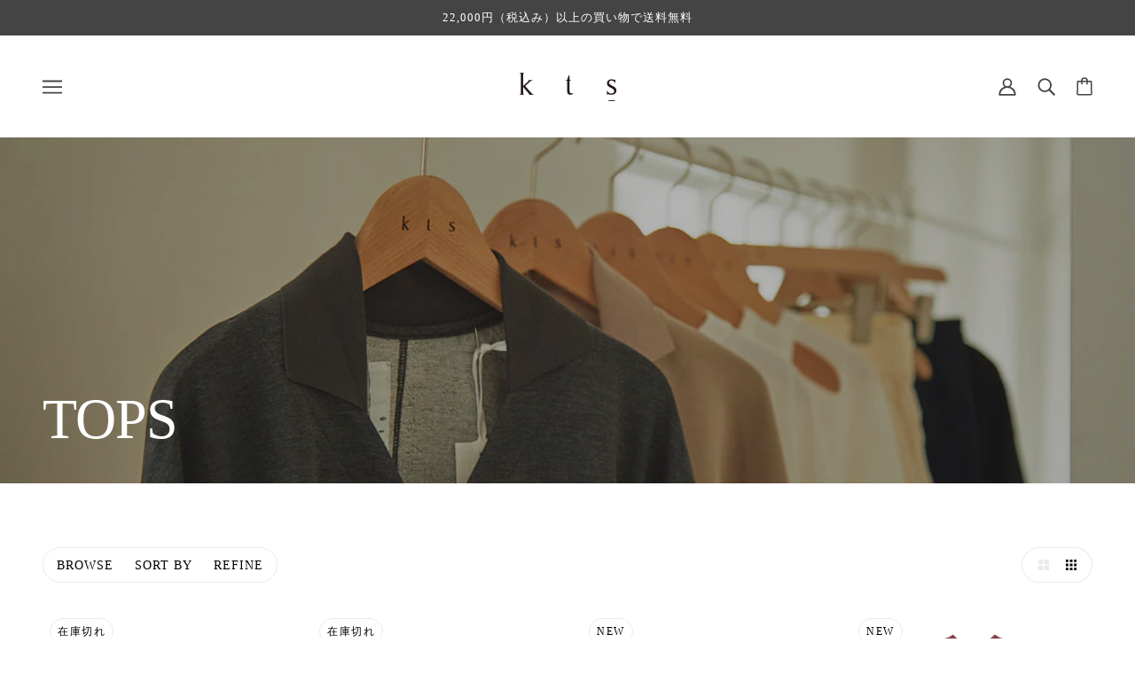

--- FILE ---
content_type: text/html; charset=utf-8
request_url: https://kts-product.com/collections/tops
body_size: 28251
content:
<!doctype html>
<html class="no-js" lang="ja" dir="ltr">
  <head>
    <!-- Beyond Theme - Version 2.2.1 by Troop Themes - https://troopthemes.com/ -->

    <meta charset="UTF-8">
    <meta http-equiv="X-UA-Compatible" content="IE=edge,chrome=1">
    <meta name="viewport" content="width=device-width, initial-scale=1.0, maximum-scale=5.0">
    

    <link rel="preconnect" href="https://cdn.shopify.com">
    <link rel="preconnect" href="https://fonts.shopifycdn.com">
    <link rel="preconnect" href="https://monorail-edge.shopifysvc.com">

    <link rel="preload" href="//kts-product.com/cdn/shop/t/5/assets/theme--critical.css?v=24247732523011134121665471860" as="style">
    <link rel="preload" href="//kts-product.com/cdn/shop/t/5/assets/theme--async.css?v=135058010963770138821665471860" as="style">
    <link rel="preload" href="//kts-product.com/cdn/shop/t/5/assets/lazysizes.min.js?v=153528224177489928921665471860" as="script">
    <link rel="preload" href="//kts-product.com/cdn/shop/t/5/assets/theme.js?v=107347607738752986251665471860" as="script"><link rel="canonical" href="https://kts-product.com/collections/tops">
      <link rel="shortcut icon" href="//kts-product.com/cdn/shop/files/favicon_32x.jpg?v=1648184997" type="image/png">
      <link rel="apple-touch-icon" href="//kts-product.com/cdn/shop/files/favicon_180x.jpg?v=1648184997">
    

    
      <title>TOPS | kts-product</title>
    



  <meta property="og:type" content="website">
  <meta property="og:title" content="TOPS">





<meta property="og:url" content="https://kts-product.com/collections/tops">
<meta property="og:site_name" content="kts-product">
<meta property="og:description" content="kts-product">



<meta name="twitter:card" content="summary">
<meta name="twitter:description" content="kts-product">


  <meta name="twitter:title" content="TOPS">

  
    <meta
      property="twitter:image"
      content="https://kts-product.com/cdn/shop/collections/bg_42c508f2-52d8-4f2f-b5b2-ca7d9d95a010_480x.jpg?v=1649147212"
    >
  

<style></style>

<style>
  :root {
    --font--featured-heading--size: 64px;
    --font--section-heading--size: 32px;
    --font--block-heading--size: 24px;
    --font--heading--uppercase: uppercase;
    --font--paragraph--size: 16px;

    --font--heading--family: "New York", Iowan Old Style, Apple Garamond, Baskerville, Times New Roman, Droid Serif, Times, Source Serif Pro, serif, Apple Color Emoji, Segoe UI Emoji, Segoe UI Symbol;
    --font--heading--weight: 400;
    --font--heading--normal-weight: 400;
    --font--heading--style: normal;

    --font--accent--family: "New York", Iowan Old Style, Apple Garamond, Baskerville, Times New Roman, Droid Serif, Times, Source Serif Pro, serif, Apple Color Emoji, Segoe UI Emoji, Segoe UI Symbol;
    --font--accent--weight: 400;
    --font--accent--style: normal;
    --font--accent--size: 13px;

    --font--paragraph--family: "New York", Iowan Old Style, Apple Garamond, Baskerville, Times New Roman, Droid Serif, Times, Source Serif Pro, serif, Apple Color Emoji, Segoe UI Emoji, Segoe UI Symbol;
    --font--paragraph--weight: 400;
    --font--paragraph--style: normal;
    --font--bolder-paragraph--weight: 700;
  }
</style><style>
  :root {
    --color--accent: #444444;
    --bg-color--light: #f7f7f7;
    --bg-color--dark: #444444;
    --bdr-color--badge: rgba(0, 0, 0, 0.07);
    --bg-color--body: #ffffff;
    --bdr-color--general: #eaeaea;
    --bg-color--textbox: #fff;
    --color--body: #000000;
    --color--body--light: #303030;
    --color--alternative: #ffffff;
    --color--button: #ffffff;
    --bdr-color--button: #ffffff;
    --bg-color--button: #444444;
    --bg-color--button--hover: #444444;
    --color--header: #444444;
    --bg-color--header: #ffffff;
    --bdr-color--header: rgba(68, 68, 68, 0.07);
    --color--footer: #ffffff;
    --bg-color--footer: #444444;

    /* shop pay */
    --payment-terms-background-color: #ffffff;
  }
</style><script>
  var theme = theme || {};
  theme.assets = theme.assets || {};
  theme.carousels = theme.carousels || {};
  theme.classes = theme.classes || {};
  theme.libraries = theme.libraries || {};
  theme.local_storage = theme.local_storage || {};
  theme.partials = theme.partials || {};
  theme.settings = theme.settings || {};
  theme.shop = theme.shop || {};
  theme.swatches = theme.swatches || {};
  theme.translations = theme.translations || {};
  theme.urls = theme.urls || {};

  theme.assets.swipe = '//kts-product.com/cdn/shop/t/5/assets/swipe-listener.min.js?v=123039615894270182531665471860';
  theme.assets.masonry = '//kts-product.com/cdn/shop/t/5/assets/masonry.min.js?v=153413113355937702121665471860';
  theme.assets.stylesheet = '//kts-product.com/cdn/shop/t/5/assets/theme--async.css?v=135058010963770138821665471860';

  theme.local_storage.cart_items = 'beyond_cart_items';
  theme.local_storage.collection_layout = 'beyond_collection_layout';
  theme.local_storage.popup = 'beyond_popup'
  theme.local_storage.recent_products = 'beyond_recently_viewed';
  theme.local_storage.search_layout = 'beyond_search_layout';

  theme.settings.cart_type = 'drawer';
  theme.settings.hover_image_enabled = 'true' == 'true';
  theme.settings.quick_add = 'true' == 'true';

  theme.shop.money_format = "¥{{amount_no_decimals}}";

  theme.translations.mailing_list_success_message = 'サインアップしていただきありがとうございます！';
  theme.translations.add_to_cart = 'カートに入れる';
  theme.translations.out_of_stock = '在庫切れ';
  theme.translations.unavailable = 'Unavailable'
  theme.translations.low_in_stock = {
    one: '1アイテムのみが残っています',
    other: '2アイテムのみが残っています'
  };

  theme.urls.all_products_collection = '/collections/all';
  theme.urls.cart = '/cart';
  theme.urls.cart_add = '/cart/add';
  theme.urls.cart_change = '/cart/change';
  theme.urls.product_recommendations = '/recommendations/products';
  theme.urls.search = '/search';

  
    theme.urls.root = '';
  

  





  // LazySizes
  window.lazySizesConfig = window.lazySizesConfig || {};
  window.lazySizesConfig.expand = 1200;
  window.lazySizesConfig.loadMode = 3;
  window.lazySizesConfig.ricTimeout = 50;
</script><script>
      document.documentElement.className = document.documentElement.className.replace('no-js', 'js');

      function onLoadStylesheet() {
        const link = document.querySelector(`link[href="${theme.assets.stylesheet}"]`);
        link.loaded = true;
        link.dispatchEvent(new Event('load'));
      }

      function libraryLoader(name, url, callback) {
        if (theme.libraries[name] === undefined) {
          theme.libraries[name] = 'requested';
          const script = document.createElement('script');
          script.src = url;
          script.onload = () => {
            theme.libraries[name] = 'loaded';
            if (callback) callback()
          }
          document.body.appendChild(script);
        } else if (callback && theme.libraries[name] === 'loaded') {
          callback();
        }
      }
    </script>
    <noscript>
      <link href="//kts-product.com/cdn/shop/t/5/assets/theme--async.css?v=135058010963770138821665471860" rel="stylesheet">
    </noscript>

    <link href="//kts-product.com/cdn/shop/t/5/assets/theme--critical.css?v=24247732523011134121665471860" rel="stylesheet" media="all"/>
    <link
      href="//kts-product.com/cdn/shop/t/5/assets/theme--async.css?v=135058010963770138821665471860"
      rel="stylesheet"
      media="print"
      onload="this.media='all';onLoadStylesheet()"
    >

    <style>
      

    </style>

    <script src="//kts-product.com/cdn/shop/t/5/assets/lazysizes.min.js?v=153528224177489928921665471860" async="async"></script>
    <script src="//kts-product.com/cdn/shop/t/5/assets/theme.js?v=107347607738752986251665471860" defer="defer"></script>

    
      <script src="//kts-product.com/cdn/shop/t/5/assets/product-price.js?v=19449638858902942161665471860" defer="defer"></script>
      <script src="//kts-product.com/cdn/shop/t/5/assets/product-options.js?v=18580892987082915751665471860" defer="defer"></script>
      <script src="//kts-product.com/cdn/shop/t/5/assets/product-buy-buttons.js?v=38198316338894432061665471860" defer="defer"></script>
    

    

    <script>window.performance && window.performance.mark && window.performance.mark('shopify.content_for_header.start');</script><meta id="shopify-digital-wallet" name="shopify-digital-wallet" content="/61648273578/digital_wallets/dialog">
<meta name="shopify-checkout-api-token" content="74a3b3ce7769a398df886fc14d571d59">
<meta id="in-context-paypal-metadata" data-shop-id="61648273578" data-venmo-supported="false" data-environment="production" data-locale="ja_JP" data-paypal-v4="true" data-currency="JPY">
<link rel="alternate" type="application/atom+xml" title="Feed" href="/collections/tops.atom" />
<link rel="next" href="/collections/tops?page=2">
<link rel="alternate" type="application/json+oembed" href="https://kts-product.com/collections/tops.oembed">
<script async="async" src="/checkouts/internal/preloads.js?locale=ja-JP"></script>
<script id="shopify-features" type="application/json">{"accessToken":"74a3b3ce7769a398df886fc14d571d59","betas":["rich-media-storefront-analytics"],"domain":"kts-product.com","predictiveSearch":false,"shopId":61648273578,"locale":"ja"}</script>
<script>var Shopify = Shopify || {};
Shopify.shop = "kts-product-official.myshopify.com";
Shopify.locale = "ja";
Shopify.currency = {"active":"JPY","rate":"1.0"};
Shopify.country = "JP";
Shopify.theme = {"name":"beyond_20221011","id":132316135594,"schema_name":"Beyond","schema_version":"2.2.1","theme_store_id":null,"role":"main"};
Shopify.theme.handle = "null";
Shopify.theme.style = {"id":null,"handle":null};
Shopify.cdnHost = "kts-product.com/cdn";
Shopify.routes = Shopify.routes || {};
Shopify.routes.root = "/";</script>
<script type="module">!function(o){(o.Shopify=o.Shopify||{}).modules=!0}(window);</script>
<script>!function(o){function n(){var o=[];function n(){o.push(Array.prototype.slice.apply(arguments))}return n.q=o,n}var t=o.Shopify=o.Shopify||{};t.loadFeatures=n(),t.autoloadFeatures=n()}(window);</script>
<script id="shop-js-analytics" type="application/json">{"pageType":"collection"}</script>
<script defer="defer" async type="module" src="//kts-product.com/cdn/shopifycloud/shop-js/modules/v2/client.init-shop-cart-sync_DLd17SO6.ja.esm.js"></script>
<script defer="defer" async type="module" src="//kts-product.com/cdn/shopifycloud/shop-js/modules/v2/chunk.common_Df7BE-Gc.esm.js"></script>
<script type="module">
  await import("//kts-product.com/cdn/shopifycloud/shop-js/modules/v2/client.init-shop-cart-sync_DLd17SO6.ja.esm.js");
await import("//kts-product.com/cdn/shopifycloud/shop-js/modules/v2/chunk.common_Df7BE-Gc.esm.js");

  window.Shopify.SignInWithShop?.initShopCartSync?.({"fedCMEnabled":true,"windoidEnabled":true});

</script>
<script>(function() {
  var isLoaded = false;
  function asyncLoad() {
    if (isLoaded) return;
    isLoaded = true;
    var urls = ["https:\/\/cdn.nfcube.com\/8735db5ad64fa583bc55f79e4b374d70.js?shop=kts-product-official.myshopify.com"];
    for (var i = 0; i < urls.length; i++) {
      var s = document.createElement('script');
      s.type = 'text/javascript';
      s.async = true;
      s.src = urls[i];
      var x = document.getElementsByTagName('script')[0];
      x.parentNode.insertBefore(s, x);
    }
  };
  if(window.attachEvent) {
    window.attachEvent('onload', asyncLoad);
  } else {
    window.addEventListener('load', asyncLoad, false);
  }
})();</script>
<script id="__st">var __st={"a":61648273578,"offset":32400,"reqid":"1a0412b1-f642-4edf-b602-6508a9133cb4-1765161485","pageurl":"kts-product.com\/collections\/tops","u":"63c3c5ac0fcd","p":"collection","rtyp":"collection","rid":287539495082};</script>
<script>window.ShopifyPaypalV4VisibilityTracking = true;</script>
<script id="captcha-bootstrap">!function(){'use strict';const t='contact',e='account',n='new_comment',o=[[t,t],['blogs',n],['comments',n],[t,'customer']],c=[[e,'customer_login'],[e,'guest_login'],[e,'recover_customer_password'],[e,'create_customer']],r=t=>t.map((([t,e])=>`form[action*='/${t}']:not([data-nocaptcha='true']) input[name='form_type'][value='${e}']`)).join(','),a=t=>()=>t?[...document.querySelectorAll(t)].map((t=>t.form)):[];function s(){const t=[...o],e=r(t);return a(e)}const i='password',u='form_key',d=['recaptcha-v3-token','g-recaptcha-response','h-captcha-response',i],f=()=>{try{return window.sessionStorage}catch{return}},m='__shopify_v',_=t=>t.elements[u];function p(t,e,n=!1){try{const o=window.sessionStorage,c=JSON.parse(o.getItem(e)),{data:r}=function(t){const{data:e,action:n}=t;return t[m]||n?{data:e,action:n}:{data:t,action:n}}(c);for(const[e,n]of Object.entries(r))t.elements[e]&&(t.elements[e].value=n);n&&o.removeItem(e)}catch(o){console.error('form repopulation failed',{error:o})}}const l='form_type',E='cptcha';function T(t){t.dataset[E]=!0}const w=window,h=w.document,L='Shopify',v='ce_forms',y='captcha';let A=!1;((t,e)=>{const n=(g='f06e6c50-85a8-45c8-87d0-21a2b65856fe',I='https://cdn.shopify.com/shopifycloud/storefront-forms-hcaptcha/ce_storefront_forms_captcha_hcaptcha.v1.5.2.iife.js',D={infoText:'hCaptchaによる保護',privacyText:'プライバシー',termsText:'利用規約'},(t,e,n)=>{const o=w[L][v],c=o.bindForm;if(c)return c(t,g,e,D).then(n);var r;o.q.push([[t,g,e,D],n]),r=I,A||(h.body.append(Object.assign(h.createElement('script'),{id:'captcha-provider',async:!0,src:r})),A=!0)});var g,I,D;w[L]=w[L]||{},w[L][v]=w[L][v]||{},w[L][v].q=[],w[L][y]=w[L][y]||{},w[L][y].protect=function(t,e){n(t,void 0,e),T(t)},Object.freeze(w[L][y]),function(t,e,n,w,h,L){const[v,y,A,g]=function(t,e,n){const i=e?o:[],u=t?c:[],d=[...i,...u],f=r(d),m=r(i),_=r(d.filter((([t,e])=>n.includes(e))));return[a(f),a(m),a(_),s()]}(w,h,L),I=t=>{const e=t.target;return e instanceof HTMLFormElement?e:e&&e.form},D=t=>v().includes(t);t.addEventListener('submit',(t=>{const e=I(t);if(!e)return;const n=D(e)&&!e.dataset.hcaptchaBound&&!e.dataset.recaptchaBound,o=_(e),c=g().includes(e)&&(!o||!o.value);(n||c)&&t.preventDefault(),c&&!n&&(function(t){try{if(!f())return;!function(t){const e=f();if(!e)return;const n=_(t);if(!n)return;const o=n.value;o&&e.removeItem(o)}(t);const e=Array.from(Array(32),(()=>Math.random().toString(36)[2])).join('');!function(t,e){_(t)||t.append(Object.assign(document.createElement('input'),{type:'hidden',name:u})),t.elements[u].value=e}(t,e),function(t,e){const n=f();if(!n)return;const o=[...t.querySelectorAll(`input[type='${i}']`)].map((({name:t})=>t)),c=[...d,...o],r={};for(const[a,s]of new FormData(t).entries())c.includes(a)||(r[a]=s);n.setItem(e,JSON.stringify({[m]:1,action:t.action,data:r}))}(t,e)}catch(e){console.error('failed to persist form',e)}}(e),e.submit())}));const S=(t,e)=>{t&&!t.dataset[E]&&(n(t,e.some((e=>e===t))),T(t))};for(const o of['focusin','change'])t.addEventListener(o,(t=>{const e=I(t);D(e)&&S(e,y())}));const B=e.get('form_key'),M=e.get(l),P=B&&M;t.addEventListener('DOMContentLoaded',(()=>{const t=y();if(P)for(const e of t)e.elements[l].value===M&&p(e,B);[...new Set([...A(),...v().filter((t=>'true'===t.dataset.shopifyCaptcha))])].forEach((e=>S(e,t)))}))}(h,new URLSearchParams(w.location.search),n,t,e,['guest_login'])})(!0,!0)}();</script>
<script integrity="sha256-52AcMU7V7pcBOXWImdc/TAGTFKeNjmkeM1Pvks/DTgc=" data-source-attribution="shopify.loadfeatures" defer="defer" src="//kts-product.com/cdn/shopifycloud/storefront/assets/storefront/load_feature-81c60534.js" crossorigin="anonymous"></script>
<script data-source-attribution="shopify.dynamic_checkout.dynamic.init">var Shopify=Shopify||{};Shopify.PaymentButton=Shopify.PaymentButton||{isStorefrontPortableWallets:!0,init:function(){window.Shopify.PaymentButton.init=function(){};var t=document.createElement("script");t.src="https://kts-product.com/cdn/shopifycloud/portable-wallets/latest/portable-wallets.ja.js",t.type="module",document.head.appendChild(t)}};
</script>
<script data-source-attribution="shopify.dynamic_checkout.buyer_consent">
  function portableWalletsHideBuyerConsent(e){var t=document.getElementById("shopify-buyer-consent"),n=document.getElementById("shopify-subscription-policy-button");t&&n&&(t.classList.add("hidden"),t.setAttribute("aria-hidden","true"),n.removeEventListener("click",e))}function portableWalletsShowBuyerConsent(e){var t=document.getElementById("shopify-buyer-consent"),n=document.getElementById("shopify-subscription-policy-button");t&&n&&(t.classList.remove("hidden"),t.removeAttribute("aria-hidden"),n.addEventListener("click",e))}window.Shopify?.PaymentButton&&(window.Shopify.PaymentButton.hideBuyerConsent=portableWalletsHideBuyerConsent,window.Shopify.PaymentButton.showBuyerConsent=portableWalletsShowBuyerConsent);
</script>
<script data-source-attribution="shopify.dynamic_checkout.cart.bootstrap">document.addEventListener("DOMContentLoaded",(function(){function t(){return document.querySelector("shopify-accelerated-checkout-cart, shopify-accelerated-checkout")}if(t())Shopify.PaymentButton.init();else{new MutationObserver((function(e,n){t()&&(Shopify.PaymentButton.init(),n.disconnect())})).observe(document.body,{childList:!0,subtree:!0})}}));
</script>
<link id="shopify-accelerated-checkout-styles" rel="stylesheet" media="screen" href="https://kts-product.com/cdn/shopifycloud/portable-wallets/latest/accelerated-checkout-backwards-compat.css" crossorigin="anonymous">
<style id="shopify-accelerated-checkout-cart">
        #shopify-buyer-consent {
  margin-top: 1em;
  display: inline-block;
  width: 100%;
}

#shopify-buyer-consent.hidden {
  display: none;
}

#shopify-subscription-policy-button {
  background: none;
  border: none;
  padding: 0;
  text-decoration: underline;
  font-size: inherit;
  cursor: pointer;
}

#shopify-subscription-policy-button::before {
  box-shadow: none;
}

      </style>

<script>window.performance && window.performance.mark && window.performance.mark('shopify.content_for_header.end');</script>
  
<!-- hasigo_pre_order -->

<!-- /hasigo_pre_order -->


  <script src="//kts-product.com/cdn/shop/t/5/assets/timesact.js?v=110282701358663388281665471860" defer></script>
  <script src="https://code.jquery.com/jquery-3.6.0.min.js" integrity="sha256-/xUj+3OJU5yExlq6GSYGSHk7tPXikynS7ogEvDej/m4=" crossorigin="anonymous"></script>
   <link rel="stylesheet" type="text/css" href="//cdn.jsdelivr.net/npm/slick-carousel@1.8.1/slick/slick.css"/>
   <script type="text/javascript" src="//cdn.jsdelivr.net/npm/slick-carousel@1.8.1/slick/slick.min.js"></script>
  <meta property="og:image" content="https://cdn.shopify.com/s/files/1/0616/4827/3578/collections/bg_42c508f2-52d8-4f2f-b5b2-ca7d9d95a010.jpg?v=1649147212" />
<meta property="og:image:secure_url" content="https://cdn.shopify.com/s/files/1/0616/4827/3578/collections/bg_42c508f2-52d8-4f2f-b5b2-ca7d9d95a010.jpg?v=1649147212" />
<meta property="og:image:width" content="1080" />
<meta property="og:image:height" content="720" />
<meta property="og:image:alt" content="TOPS" />
<link href="https://monorail-edge.shopifysvc.com" rel="dns-prefetch">
<script>(function(){if ("sendBeacon" in navigator && "performance" in window) {try {var session_token_from_headers = performance.getEntriesByType('navigation')[0].serverTiming.find(x => x.name == '_s').description;} catch {var session_token_from_headers = undefined;}var session_cookie_matches = document.cookie.match(/_shopify_s=([^;]*)/);var session_token_from_cookie = session_cookie_matches && session_cookie_matches.length === 2 ? session_cookie_matches[1] : "";var session_token = session_token_from_headers || session_token_from_cookie || "";function handle_abandonment_event(e) {var entries = performance.getEntries().filter(function(entry) {return /monorail-edge.shopifysvc.com/.test(entry.name);});if (!window.abandonment_tracked && entries.length === 0) {window.abandonment_tracked = true;var currentMs = Date.now();var navigation_start = performance.timing.navigationStart;var payload = {shop_id: 61648273578,url: window.location.href,navigation_start,duration: currentMs - navigation_start,session_token,page_type: "collection"};window.navigator.sendBeacon("https://monorail-edge.shopifysvc.com/v1/produce", JSON.stringify({schema_id: "online_store_buyer_site_abandonment/1.1",payload: payload,metadata: {event_created_at_ms: currentMs,event_sent_at_ms: currentMs}}));}}window.addEventListener('pagehide', handle_abandonment_event);}}());</script>
<script id="web-pixels-manager-setup">(function e(e,d,r,n,o){if(void 0===o&&(o={}),!Boolean(null===(a=null===(i=window.Shopify)||void 0===i?void 0:i.analytics)||void 0===a?void 0:a.replayQueue)){var i,a;window.Shopify=window.Shopify||{};var t=window.Shopify;t.analytics=t.analytics||{};var s=t.analytics;s.replayQueue=[],s.publish=function(e,d,r){return s.replayQueue.push([e,d,r]),!0};try{self.performance.mark("wpm:start")}catch(e){}var l=function(){var e={modern:/Edge?\/(1{2}[4-9]|1[2-9]\d|[2-9]\d{2}|\d{4,})\.\d+(\.\d+|)|Firefox\/(1{2}[4-9]|1[2-9]\d|[2-9]\d{2}|\d{4,})\.\d+(\.\d+|)|Chrom(ium|e)\/(9{2}|\d{3,})\.\d+(\.\d+|)|(Maci|X1{2}).+ Version\/(15\.\d+|(1[6-9]|[2-9]\d|\d{3,})\.\d+)([,.]\d+|)( \(\w+\)|)( Mobile\/\w+|) Safari\/|Chrome.+OPR\/(9{2}|\d{3,})\.\d+\.\d+|(CPU[ +]OS|iPhone[ +]OS|CPU[ +]iPhone|CPU IPhone OS|CPU iPad OS)[ +]+(15[._]\d+|(1[6-9]|[2-9]\d|\d{3,})[._]\d+)([._]\d+|)|Android:?[ /-](13[3-9]|1[4-9]\d|[2-9]\d{2}|\d{4,})(\.\d+|)(\.\d+|)|Android.+Firefox\/(13[5-9]|1[4-9]\d|[2-9]\d{2}|\d{4,})\.\d+(\.\d+|)|Android.+Chrom(ium|e)\/(13[3-9]|1[4-9]\d|[2-9]\d{2}|\d{4,})\.\d+(\.\d+|)|SamsungBrowser\/([2-9]\d|\d{3,})\.\d+/,legacy:/Edge?\/(1[6-9]|[2-9]\d|\d{3,})\.\d+(\.\d+|)|Firefox\/(5[4-9]|[6-9]\d|\d{3,})\.\d+(\.\d+|)|Chrom(ium|e)\/(5[1-9]|[6-9]\d|\d{3,})\.\d+(\.\d+|)([\d.]+$|.*Safari\/(?![\d.]+ Edge\/[\d.]+$))|(Maci|X1{2}).+ Version\/(10\.\d+|(1[1-9]|[2-9]\d|\d{3,})\.\d+)([,.]\d+|)( \(\w+\)|)( Mobile\/\w+|) Safari\/|Chrome.+OPR\/(3[89]|[4-9]\d|\d{3,})\.\d+\.\d+|(CPU[ +]OS|iPhone[ +]OS|CPU[ +]iPhone|CPU IPhone OS|CPU iPad OS)[ +]+(10[._]\d+|(1[1-9]|[2-9]\d|\d{3,})[._]\d+)([._]\d+|)|Android:?[ /-](13[3-9]|1[4-9]\d|[2-9]\d{2}|\d{4,})(\.\d+|)(\.\d+|)|Mobile Safari.+OPR\/([89]\d|\d{3,})\.\d+\.\d+|Android.+Firefox\/(13[5-9]|1[4-9]\d|[2-9]\d{2}|\d{4,})\.\d+(\.\d+|)|Android.+Chrom(ium|e)\/(13[3-9]|1[4-9]\d|[2-9]\d{2}|\d{4,})\.\d+(\.\d+|)|Android.+(UC? ?Browser|UCWEB|U3)[ /]?(15\.([5-9]|\d{2,})|(1[6-9]|[2-9]\d|\d{3,})\.\d+)\.\d+|SamsungBrowser\/(5\.\d+|([6-9]|\d{2,})\.\d+)|Android.+MQ{2}Browser\/(14(\.(9|\d{2,})|)|(1[5-9]|[2-9]\d|\d{3,})(\.\d+|))(\.\d+|)|K[Aa][Ii]OS\/(3\.\d+|([4-9]|\d{2,})\.\d+)(\.\d+|)/},d=e.modern,r=e.legacy,n=navigator.userAgent;return n.match(d)?"modern":n.match(r)?"legacy":"unknown"}(),u="modern"===l?"modern":"legacy",c=(null!=n?n:{modern:"",legacy:""})[u],f=function(e){return[e.baseUrl,"/wpm","/b",e.hashVersion,"modern"===e.buildTarget?"m":"l",".js"].join("")}({baseUrl:d,hashVersion:r,buildTarget:u}),m=function(e){var d=e.version,r=e.bundleTarget,n=e.surface,o=e.pageUrl,i=e.monorailEndpoint;return{emit:function(e){var a=e.status,t=e.errorMsg,s=(new Date).getTime(),l=JSON.stringify({metadata:{event_sent_at_ms:s},events:[{schema_id:"web_pixels_manager_load/3.1",payload:{version:d,bundle_target:r,page_url:o,status:a,surface:n,error_msg:t},metadata:{event_created_at_ms:s}}]});if(!i)return console&&console.warn&&console.warn("[Web Pixels Manager] No Monorail endpoint provided, skipping logging."),!1;try{return self.navigator.sendBeacon.bind(self.navigator)(i,l)}catch(e){}var u=new XMLHttpRequest;try{return u.open("POST",i,!0),u.setRequestHeader("Content-Type","text/plain"),u.send(l),!0}catch(e){return console&&console.warn&&console.warn("[Web Pixels Manager] Got an unhandled error while logging to Monorail."),!1}}}}({version:r,bundleTarget:l,surface:e.surface,pageUrl:self.location.href,monorailEndpoint:e.monorailEndpoint});try{o.browserTarget=l,function(e){var d=e.src,r=e.async,n=void 0===r||r,o=e.onload,i=e.onerror,a=e.sri,t=e.scriptDataAttributes,s=void 0===t?{}:t,l=document.createElement("script"),u=document.querySelector("head"),c=document.querySelector("body");if(l.async=n,l.src=d,a&&(l.integrity=a,l.crossOrigin="anonymous"),s)for(var f in s)if(Object.prototype.hasOwnProperty.call(s,f))try{l.dataset[f]=s[f]}catch(e){}if(o&&l.addEventListener("load",o),i&&l.addEventListener("error",i),u)u.appendChild(l);else{if(!c)throw new Error("Did not find a head or body element to append the script");c.appendChild(l)}}({src:f,async:!0,onload:function(){if(!function(){var e,d;return Boolean(null===(d=null===(e=window.Shopify)||void 0===e?void 0:e.analytics)||void 0===d?void 0:d.initialized)}()){var d=window.webPixelsManager.init(e)||void 0;if(d){var r=window.Shopify.analytics;r.replayQueue.forEach((function(e){var r=e[0],n=e[1],o=e[2];d.publishCustomEvent(r,n,o)})),r.replayQueue=[],r.publish=d.publishCustomEvent,r.visitor=d.visitor,r.initialized=!0}}},onerror:function(){return m.emit({status:"failed",errorMsg:"".concat(f," has failed to load")})},sri:function(e){var d=/^sha384-[A-Za-z0-9+/=]+$/;return"string"==typeof e&&d.test(e)}(c)?c:"",scriptDataAttributes:o}),m.emit({status:"loading"})}catch(e){m.emit({status:"failed",errorMsg:(null==e?void 0:e.message)||"Unknown error"})}}})({shopId: 61648273578,storefrontBaseUrl: "https://kts-product.com",extensionsBaseUrl: "https://extensions.shopifycdn.com/cdn/shopifycloud/web-pixels-manager",monorailEndpoint: "https://monorail-edge.shopifysvc.com/unstable/produce_batch",surface: "storefront-renderer",enabledBetaFlags: ["2dca8a86"],webPixelsConfigList: [{"id":"shopify-app-pixel","configuration":"{}","eventPayloadVersion":"v1","runtimeContext":"STRICT","scriptVersion":"0450","apiClientId":"shopify-pixel","type":"APP","privacyPurposes":["ANALYTICS","MARKETING"]},{"id":"shopify-custom-pixel","eventPayloadVersion":"v1","runtimeContext":"LAX","scriptVersion":"0450","apiClientId":"shopify-pixel","type":"CUSTOM","privacyPurposes":["ANALYTICS","MARKETING"]}],isMerchantRequest: false,initData: {"shop":{"name":"kts-product","paymentSettings":{"currencyCode":"JPY"},"myshopifyDomain":"kts-product-official.myshopify.com","countryCode":"JP","storefrontUrl":"https:\/\/kts-product.com"},"customer":null,"cart":null,"checkout":null,"productVariants":[],"purchasingCompany":null},},"https://kts-product.com/cdn","ae1676cfwd2530674p4253c800m34e853cb",{"modern":"","legacy":""},{"shopId":"61648273578","storefrontBaseUrl":"https:\/\/kts-product.com","extensionBaseUrl":"https:\/\/extensions.shopifycdn.com\/cdn\/shopifycloud\/web-pixels-manager","surface":"storefront-renderer","enabledBetaFlags":"[\"2dca8a86\"]","isMerchantRequest":"false","hashVersion":"ae1676cfwd2530674p4253c800m34e853cb","publish":"custom","events":"[[\"page_viewed\",{}],[\"collection_viewed\",{\"collection\":{\"id\":\"287539495082\",\"title\":\"TOPS\",\"productVariants\":[{\"price\":{\"amount\":18700.0,\"currencyCode\":\"JPY\"},\"product\":{\"title\":\"3\/4 Length compact raglan tee（Oyster White \/ オフホワイト）\",\"vendor\":\"kts.product\",\"id\":\"8275330236586\",\"untranslatedTitle\":\"3\/4 Length compact raglan tee（Oyster White \/ オフホワイト）\",\"url\":\"\/products\/cool-tank-40-oyster-white-%E3%82%AA%E3%83%95%E3%83%9B%E3%83%AF%E3%82%A4%E3%83%88-%E3%82%B3%E3%83%94%E3%83%BC-1\",\"type\":\"\"},\"id\":\"47548827435178\",\"image\":{\"src\":\"\/\/kts-product.com\/cdn\/shop\/files\/25FW002_White_1.png?v=1760948145\"},\"sku\":null,\"title\":\"Default Title\",\"untranslatedTitle\":\"Default Title\"},{\"price\":{\"amount\":18700.0,\"currencyCode\":\"JPY\"},\"product\":{\"title\":\"3\/4 Length compact raglan tee（Shadow black \/ ブラック）\",\"vendor\":\"kts.product\",\"id\":\"8275330826410\",\"untranslatedTitle\":\"3\/4 Length compact raglan tee（Shadow black \/ ブラック）\",\"url\":\"\/products\/3-4-length-compact-raglan-tee-oyster-white-%E3%82%AA%E3%83%95%E3%83%9B%E3%83%AF%E3%82%A4%E3%83%88-%E3%82%B3%E3%83%94%E3%83%BC\",\"type\":\"\"},\"id\":\"47548830253226\",\"image\":{\"src\":\"\/\/kts-product.com\/cdn\/shop\/files\/25FW002_Black_1.png?v=1760948081\"},\"sku\":null,\"title\":\"Default Title\",\"untranslatedTitle\":\"Default Title\"},{\"price\":{\"amount\":31900.0,\"currencyCode\":\"JPY\"},\"product\":{\"title\":\"Marshmallow Crew Neck Sweat with Circle Logo（Gray\/Sky blue Logo）\",\"vendor\":\"kts-product\",\"id\":\"8272730194090\",\"untranslatedTitle\":\"Marshmallow Crew Neck Sweat with Circle Logo（Gray\/Sky blue Logo）\",\"url\":\"\/products\/marshmallow-crew-neck-sweat-with-circle-logo-gray-sky-blue\",\"type\":\"\"},\"id\":\"47536737452202\",\"image\":{\"src\":\"\/\/kts-product.com\/cdn\/shop\/files\/25FW001-G_2_fda5770c-59bc-4909-822f-500144fd0b9b.png?v=1760786989\"},\"sku\":null,\"title\":\"Default Title\",\"untranslatedTitle\":\"Default Title\"},{\"price\":{\"amount\":31900.0,\"currencyCode\":\"JPY\"},\"product\":{\"title\":\"Marshmallow Crew Neck Sweat with Circle Logo（Burgundy \/ Beige Logo）\",\"vendor\":\"kts-product\",\"id\":\"8247657988266\",\"untranslatedTitle\":\"Marshmallow Crew Neck Sweat with Circle Logo（Burgundy \/ Beige Logo）\",\"url\":\"\/products\/marshmallow-crew-neck-sweat-burgundy-%E3%83%90%E3%83%BC%E3%82%AC%E3%83%B3%E3%83%87%E3%82%A3%E3%83%BC-%E3%82%B3%E3%83%94%E3%83%BC\",\"type\":\"\"},\"id\":\"47439985311914\",\"image\":{\"src\":\"\/\/kts-product.com\/cdn\/shop\/files\/25FW001-B_2.png?v=1758538285\"},\"sku\":null,\"title\":\"Default Title\",\"untranslatedTitle\":\"Default Title\"},{\"price\":{\"amount\":31900.0,\"currencyCode\":\"JPY\"},\"product\":{\"title\":\"Marshmallow Crew Neck Sweat with Circle Logo（Navy \/ Sage Green）\",\"vendor\":\"kts-product\",\"id\":\"8247664771242\",\"untranslatedTitle\":\"Marshmallow Crew Neck Sweat with Circle Logo（Navy \/ Sage Green）\",\"url\":\"\/products\/marshmallow-crew-neck-sweat-with-circle-logo-burgundy-beige-logo-%E3%82%B3%E3%83%94%E3%83%BC\",\"type\":\"\"},\"id\":\"47440037413034\",\"image\":{\"src\":\"\/\/kts-product.com\/cdn\/shop\/files\/25FW001-N_2_da5fa8fe-6c0b-4dbc-84fc-589430009b0a.png?v=1758538562\"},\"sku\":null,\"title\":\"Default Title\",\"untranslatedTitle\":\"Default Title\"},{\"price\":{\"amount\":14300.0,\"currencyCode\":\"JPY\"},\"product\":{\"title\":\"Cool Tank 40（Black \/ブラック）\",\"vendor\":\"kts.product\",\"id\":\"8167294992554\",\"untranslatedTitle\":\"Cool Tank 40（Black \/ブラック）\",\"url\":\"\/products\/organic-cool-tank-oyster-white-%E3%82%AA%E3%83%95%E3%83%9B%E3%83%AF%E3%82%A4%E3%83%88-%E3%82%B3%E3%83%94%E3%83%BC\",\"type\":\"\"},\"id\":\"46953846505642\",\"image\":{\"src\":\"\/\/kts-product.com\/cdn\/shop\/files\/black.jpg?v=1752225594\"},\"sku\":\"\",\"title\":\"Default Title\",\"untranslatedTitle\":\"Default Title\"},{\"price\":{\"amount\":14300.0,\"currencyCode\":\"JPY\"},\"product\":{\"title\":\"Cool Tank 40（Oyster White \/ オフホワイト）\",\"vendor\":\"kts.product\",\"id\":\"8180987101354\",\"untranslatedTitle\":\"Cool Tank 40（Oyster White \/ オフホワイト）\",\"url\":\"\/products\/cool-tank-40-oyster-white-%E3%82%AA%E3%83%95%E3%83%9B%E3%83%AF%E3%82%A4%E3%83%88-%E3%82%B3%E3%83%94%E3%83%BC\",\"type\":\"\"},\"id\":\"47147277713578\",\"image\":{\"src\":\"\/\/kts-product.com\/cdn\/shop\/files\/white.jpg?v=1752225525\"},\"sku\":null,\"title\":\"Default Title\",\"untranslatedTitle\":\"Default Title\"},{\"price\":{\"amount\":13200.0,\"currencyCode\":\"JPY\"},\"product\":{\"title\":\"kkk 3pac Tee w\/Marché Bag（Breeze White \/ ホワイト）\",\"vendor\":\"kts-product\",\"id\":\"7402111860906\",\"untranslatedTitle\":\"kkk 3pac Tee w\/Marché Bag（Breeze White \/ ホワイト）\",\"url\":\"\/products\/kkk-3pac-tee-w-marche-bag-breeze-white\",\"type\":\"\"},\"id\":\"43048563212458\",\"image\":{\"src\":\"\/\/kts-product.com\/cdn\/shop\/products\/220602kts-Look3327.jpg?v=1654983924\"},\"sku\":\"\",\"title\":\"Default Title\",\"untranslatedTitle\":\"Default Title\"},{\"price\":{\"amount\":39600.0,\"currencyCode\":\"JPY\"},\"product\":{\"title\":\"MARSHMALLOW HALF ZIP SWEAT（BLACK\/ブラック）\",\"vendor\":\"kts-product\",\"id\":\"7858789810346\",\"untranslatedTitle\":\"MARSHMALLOW HALF ZIP SWEAT（BLACK\/ブラック）\",\"url\":\"\/products\/marshmallow-half-zip-sweat-black\",\"type\":\"\"},\"id\":\"45063523926186\",\"image\":{\"src\":\"\/\/kts-product.com\/cdn\/shop\/files\/230816kts20602.jpg?v=1694224003\"},\"sku\":null,\"title\":\"Default Title\",\"untranslatedTitle\":\"Default Title\"},{\"price\":{\"amount\":39600.0,\"currencyCode\":\"JPY\"},\"product\":{\"title\":\"MARSHMALLOW HALF ZIP SWEAT（OATMEAL\/オートミール）\",\"vendor\":\"kts-product\",\"id\":\"7858790989994\",\"untranslatedTitle\":\"MARSHMALLOW HALF ZIP SWEAT（OATMEAL\/オートミール）\",\"url\":\"\/products\/marshmallow-half-zip-sweat-oatmeal\",\"type\":\"\"},\"id\":\"45063542046890\",\"image\":{\"src\":\"\/\/kts-product.com\/cdn\/shop\/files\/230816kts20613.jpg?v=1694225110\"},\"sku\":null,\"title\":\"Default Title\",\"untranslatedTitle\":\"Default Title\"},{\"price\":{\"amount\":12100.0,\"currencyCode\":\"JPY\"},\"product\":{\"title\":\"Sunrise Rib Tank top（Off white \/ オフホワイト）\",\"vendor\":\"kts-product\",\"id\":\"7612508209322\",\"untranslatedTitle\":\"Sunrise Rib Tank top（Off white \/ オフホワイト）\",\"url\":\"\/products\/sunrise-rib-tank-top-off-white-%E3%82%AA%E3%83%95%E3%83%9B%E3%83%AF%E3%82%A4%E3%83%88\",\"type\":\"\"},\"id\":\"44049372217514\",\"image\":{\"src\":\"\/\/kts-product.com\/cdn\/shop\/products\/221107kts8638_b91ce081-f541-4851-9f0b-e69945bbadad.png?v=1668586512\"},\"sku\":\"\",\"title\":\"Default Title\",\"untranslatedTitle\":\"Default Title\"},{\"price\":{\"amount\":12100.0,\"currencyCode\":\"JPY\"},\"product\":{\"title\":\"Sunrise Rib Tank top（Black \/ ブラック）\",\"vendor\":\"kts-product\",\"id\":\"7612492644522\",\"untranslatedTitle\":\"Sunrise Rib Tank top（Black \/ ブラック）\",\"url\":\"\/products\/sunrise-rib-tanktop-black-%E3%83%96%E3%83%A9%E3%83%83%E3%82%AF\",\"type\":\"\"},\"id\":\"44049314578602\",\"image\":{\"src\":\"\/\/kts-product.com\/cdn\/shop\/products\/221107kts8638_6c5b7757-0905-421d-a10a-8e767aa6c463.png?v=1668586467\"},\"sku\":\"\",\"title\":\"Default Title\",\"untranslatedTitle\":\"Default Title\"},{\"price\":{\"amount\":30800.0,\"currencyCode\":\"JPY\"},\"product\":{\"title\":\"Organic Cotton French Terry Crew Sweat（Off white \/ オフホワイト）\",\"vendor\":\"kts-product\",\"id\":\"7612476489898\",\"untranslatedTitle\":\"Organic Cotton French Terry Crew Sweat（Off white \/ オフホワイト）\",\"url\":\"\/products\/organic-cotton-french-terry-crew-sweat-off-white-%E3%82%AA%E3%83%95%E3%83%9B%E3%83%AF%E3%82%A4%E3%83%88\",\"type\":\"\"},\"id\":\"44049266868394\",\"image\":{\"src\":\"\/\/kts-product.com\/cdn\/shop\/products\/221107kts8652_153276b8-61db-4d17-9a3b-906466b55370.png?v=1668586191\"},\"sku\":\"\",\"title\":\"Default Title\",\"untranslatedTitle\":\"Default Title\"},{\"price\":{\"amount\":30800.0,\"currencyCode\":\"JPY\"},\"product\":{\"title\":\"Organic Cotton French Terry Crew Sweat（Brown \/ ブラウン）\",\"vendor\":\"kts-product\",\"id\":\"7611578417322\",\"untranslatedTitle\":\"Organic Cotton French Terry Crew Sweat（Brown \/ ブラウン）\",\"url\":\"\/products\/organic-cotton-french-terry-crew-sweat\",\"type\":\"\"},\"id\":\"44034795995306\",\"image\":{\"src\":\"\/\/kts-product.com\/cdn\/shop\/products\/221107kts8652.png?v=1668527465\"},\"sku\":\"\",\"title\":\"Default Title\",\"untranslatedTitle\":\"Default Title\"},{\"price\":{\"amount\":40700.0,\"currencyCode\":\"JPY\"},\"product\":{\"title\":\"Organic Cotton French Terry Zip Hoodie（White \/ ホワイト）\",\"vendor\":\"kts-product\",\"id\":\"7612489236650\",\"untranslatedTitle\":\"Organic Cotton French Terry Zip Hoodie（White \/ ホワイト）\",\"url\":\"\/products\/organic-cotton-french-terry-zip-hoodie-brown-%E3%83%96%E3%83%A9%E3%82%A6%E3%83%B3\",\"type\":\"\"},\"id\":\"44049301864618\",\"image\":{\"src\":\"\/\/kts-product.com\/cdn\/shop\/products\/221107kts8661_ef1115be-ebbe-451d-9df2-ef1dd7a82234.png?v=1668586364\"},\"sku\":\"\",\"title\":\"Default Title\",\"untranslatedTitle\":\"Default Title\"},{\"price\":{\"amount\":40700.0,\"currencyCode\":\"JPY\"},\"product\":{\"title\":\"Organic Cotton French Terry Zip Hoodie（Brown \/ ブラウン）\",\"vendor\":\"kts-product\",\"id\":\"7612506931370\",\"untranslatedTitle\":\"Organic Cotton French Terry Zip Hoodie（Brown \/ ブラウン）\",\"url\":\"\/products\/organic-cotton-french-terry-zip-hoodie-brown-%E3%83%96%E3%83%A9%E3%82%A6%E3%83%B3-1\",\"type\":\"\"},\"id\":\"44049368285354\",\"image\":{\"src\":\"\/\/kts-product.com\/cdn\/shop\/products\/221107kts8661.png?v=1668527654\"},\"sku\":\"\",\"title\":\"Default Title\",\"untranslatedTitle\":\"Default Title\"}]}}]]"});</script><script>
  window.ShopifyAnalytics = window.ShopifyAnalytics || {};
  window.ShopifyAnalytics.meta = window.ShopifyAnalytics.meta || {};
  window.ShopifyAnalytics.meta.currency = 'JPY';
  var meta = {"products":[{"id":8275330236586,"gid":"gid:\/\/shopify\/Product\/8275330236586","vendor":"kts.product","type":"","variants":[{"id":47548827435178,"price":1870000,"name":"3\/4 Length compact raglan tee（Oyster White \/ オフホワイト）","public_title":null,"sku":null}],"remote":false},{"id":8275330826410,"gid":"gid:\/\/shopify\/Product\/8275330826410","vendor":"kts.product","type":"","variants":[{"id":47548830253226,"price":1870000,"name":"3\/4 Length compact raglan tee（Shadow black \/ ブラック）","public_title":null,"sku":null}],"remote":false},{"id":8272730194090,"gid":"gid:\/\/shopify\/Product\/8272730194090","vendor":"kts-product","type":"","variants":[{"id":47536737452202,"price":3190000,"name":"Marshmallow Crew Neck Sweat with Circle Logo（Gray\/Sky blue Logo）","public_title":null,"sku":null}],"remote":false},{"id":8247657988266,"gid":"gid:\/\/shopify\/Product\/8247657988266","vendor":"kts-product","type":"","variants":[{"id":47439985311914,"price":3190000,"name":"Marshmallow Crew Neck Sweat with Circle Logo（Burgundy \/ Beige Logo）","public_title":null,"sku":null}],"remote":false},{"id":8247664771242,"gid":"gid:\/\/shopify\/Product\/8247664771242","vendor":"kts-product","type":"","variants":[{"id":47440037413034,"price":3190000,"name":"Marshmallow Crew Neck Sweat with Circle Logo（Navy \/ Sage Green）","public_title":null,"sku":null}],"remote":false},{"id":8167294992554,"gid":"gid:\/\/shopify\/Product\/8167294992554","vendor":"kts.product","type":"","variants":[{"id":46953846505642,"price":1430000,"name":"Cool Tank 40（Black \/ブラック）","public_title":null,"sku":""}],"remote":false},{"id":8180987101354,"gid":"gid:\/\/shopify\/Product\/8180987101354","vendor":"kts.product","type":"","variants":[{"id":47147277713578,"price":1430000,"name":"Cool Tank 40（Oyster White \/ オフホワイト）","public_title":null,"sku":null}],"remote":false},{"id":7402111860906,"gid":"gid:\/\/shopify\/Product\/7402111860906","vendor":"kts-product","type":"","variants":[{"id":43048563212458,"price":1320000,"name":"kkk 3pac Tee w\/Marché Bag（Breeze White \/ ホワイト）","public_title":null,"sku":""}],"remote":false},{"id":7858789810346,"gid":"gid:\/\/shopify\/Product\/7858789810346","vendor":"kts-product","type":"","variants":[{"id":45063523926186,"price":3960000,"name":"MARSHMALLOW HALF ZIP SWEAT（BLACK\/ブラック）","public_title":null,"sku":null}],"remote":false},{"id":7858790989994,"gid":"gid:\/\/shopify\/Product\/7858790989994","vendor":"kts-product","type":"","variants":[{"id":45063542046890,"price":3960000,"name":"MARSHMALLOW HALF ZIP SWEAT（OATMEAL\/オートミール）","public_title":null,"sku":null}],"remote":false},{"id":7612508209322,"gid":"gid:\/\/shopify\/Product\/7612508209322","vendor":"kts-product","type":"","variants":[{"id":44049372217514,"price":1210000,"name":"Sunrise Rib Tank top（Off white \/ オフホワイト）","public_title":null,"sku":""}],"remote":false},{"id":7612492644522,"gid":"gid:\/\/shopify\/Product\/7612492644522","vendor":"kts-product","type":"","variants":[{"id":44049314578602,"price":1210000,"name":"Sunrise Rib Tank top（Black \/ ブラック）","public_title":null,"sku":""}],"remote":false},{"id":7612476489898,"gid":"gid:\/\/shopify\/Product\/7612476489898","vendor":"kts-product","type":"","variants":[{"id":44049266868394,"price":3080000,"name":"Organic Cotton French Terry Crew Sweat（Off white \/ オフホワイト）","public_title":null,"sku":""}],"remote":false},{"id":7611578417322,"gid":"gid:\/\/shopify\/Product\/7611578417322","vendor":"kts-product","type":"","variants":[{"id":44034795995306,"price":3080000,"name":"Organic Cotton French Terry Crew Sweat（Brown \/ ブラウン）","public_title":null,"sku":""}],"remote":false},{"id":7612489236650,"gid":"gid:\/\/shopify\/Product\/7612489236650","vendor":"kts-product","type":"","variants":[{"id":44049301864618,"price":4070000,"name":"Organic Cotton French Terry Zip Hoodie（White \/ ホワイト）","public_title":null,"sku":""}],"remote":false},{"id":7612506931370,"gid":"gid:\/\/shopify\/Product\/7612506931370","vendor":"kts-product","type":"","variants":[{"id":44049368285354,"price":4070000,"name":"Organic Cotton French Terry Zip Hoodie（Brown \/ ブラウン）","public_title":null,"sku":""}],"remote":false}],"page":{"pageType":"collection","resourceType":"collection","resourceId":287539495082}};
  for (var attr in meta) {
    window.ShopifyAnalytics.meta[attr] = meta[attr];
  }
</script>
<script class="analytics">
  (function () {
    var customDocumentWrite = function(content) {
      var jquery = null;

      if (window.jQuery) {
        jquery = window.jQuery;
      } else if (window.Checkout && window.Checkout.$) {
        jquery = window.Checkout.$;
      }

      if (jquery) {
        jquery('body').append(content);
      }
    };

    var hasLoggedConversion = function(token) {
      if (token) {
        return document.cookie.indexOf('loggedConversion=' + token) !== -1;
      }
      return false;
    }

    var setCookieIfConversion = function(token) {
      if (token) {
        var twoMonthsFromNow = new Date(Date.now());
        twoMonthsFromNow.setMonth(twoMonthsFromNow.getMonth() + 2);

        document.cookie = 'loggedConversion=' + token + '; expires=' + twoMonthsFromNow;
      }
    }

    var trekkie = window.ShopifyAnalytics.lib = window.trekkie = window.trekkie || [];
    if (trekkie.integrations) {
      return;
    }
    trekkie.methods = [
      'identify',
      'page',
      'ready',
      'track',
      'trackForm',
      'trackLink'
    ];
    trekkie.factory = function(method) {
      return function() {
        var args = Array.prototype.slice.call(arguments);
        args.unshift(method);
        trekkie.push(args);
        return trekkie;
      };
    };
    for (var i = 0; i < trekkie.methods.length; i++) {
      var key = trekkie.methods[i];
      trekkie[key] = trekkie.factory(key);
    }
    trekkie.load = function(config) {
      trekkie.config = config || {};
      trekkie.config.initialDocumentCookie = document.cookie;
      var first = document.getElementsByTagName('script')[0];
      var script = document.createElement('script');
      script.type = 'text/javascript';
      script.onerror = function(e) {
        var scriptFallback = document.createElement('script');
        scriptFallback.type = 'text/javascript';
        scriptFallback.onerror = function(error) {
                var Monorail = {
      produce: function produce(monorailDomain, schemaId, payload) {
        var currentMs = new Date().getTime();
        var event = {
          schema_id: schemaId,
          payload: payload,
          metadata: {
            event_created_at_ms: currentMs,
            event_sent_at_ms: currentMs
          }
        };
        return Monorail.sendRequest("https://" + monorailDomain + "/v1/produce", JSON.stringify(event));
      },
      sendRequest: function sendRequest(endpointUrl, payload) {
        // Try the sendBeacon API
        if (window && window.navigator && typeof window.navigator.sendBeacon === 'function' && typeof window.Blob === 'function' && !Monorail.isIos12()) {
          var blobData = new window.Blob([payload], {
            type: 'text/plain'
          });

          if (window.navigator.sendBeacon(endpointUrl, blobData)) {
            return true;
          } // sendBeacon was not successful

        } // XHR beacon

        var xhr = new XMLHttpRequest();

        try {
          xhr.open('POST', endpointUrl);
          xhr.setRequestHeader('Content-Type', 'text/plain');
          xhr.send(payload);
        } catch (e) {
          console.log(e);
        }

        return false;
      },
      isIos12: function isIos12() {
        return window.navigator.userAgent.lastIndexOf('iPhone; CPU iPhone OS 12_') !== -1 || window.navigator.userAgent.lastIndexOf('iPad; CPU OS 12_') !== -1;
      }
    };
    Monorail.produce('monorail-edge.shopifysvc.com',
      'trekkie_storefront_load_errors/1.1',
      {shop_id: 61648273578,
      theme_id: 132316135594,
      app_name: "storefront",
      context_url: window.location.href,
      source_url: "//kts-product.com/cdn/s/trekkie.storefront.94e7babdf2ec3663c2b14be7d5a3b25b9303ebb0.min.js"});

        };
        scriptFallback.async = true;
        scriptFallback.src = '//kts-product.com/cdn/s/trekkie.storefront.94e7babdf2ec3663c2b14be7d5a3b25b9303ebb0.min.js';
        first.parentNode.insertBefore(scriptFallback, first);
      };
      script.async = true;
      script.src = '//kts-product.com/cdn/s/trekkie.storefront.94e7babdf2ec3663c2b14be7d5a3b25b9303ebb0.min.js';
      first.parentNode.insertBefore(script, first);
    };
    trekkie.load(
      {"Trekkie":{"appName":"storefront","development":false,"defaultAttributes":{"shopId":61648273578,"isMerchantRequest":null,"themeId":132316135594,"themeCityHash":"6876509973390802402","contentLanguage":"ja","currency":"JPY","eventMetadataId":"7c33ab5c-8e06-416d-a68a-adf15974cda2"},"isServerSideCookieWritingEnabled":true,"monorailRegion":"shop_domain","enabledBetaFlags":["f0df213a"]},"Session Attribution":{},"S2S":{"facebookCapiEnabled":false,"source":"trekkie-storefront-renderer","apiClientId":580111}}
    );

    var loaded = false;
    trekkie.ready(function() {
      if (loaded) return;
      loaded = true;

      window.ShopifyAnalytics.lib = window.trekkie;

      var originalDocumentWrite = document.write;
      document.write = customDocumentWrite;
      try { window.ShopifyAnalytics.merchantGoogleAnalytics.call(this); } catch(error) {};
      document.write = originalDocumentWrite;

      window.ShopifyAnalytics.lib.page(null,{"pageType":"collection","resourceType":"collection","resourceId":287539495082,"shopifyEmitted":true});

      var match = window.location.pathname.match(/checkouts\/(.+)\/(thank_you|post_purchase)/)
      var token = match? match[1]: undefined;
      if (!hasLoggedConversion(token)) {
        setCookieIfConversion(token);
        window.ShopifyAnalytics.lib.track("Viewed Product Category",{"currency":"JPY","category":"Collection: tops","collectionName":"tops","collectionId":287539495082,"nonInteraction":true},undefined,undefined,{"shopifyEmitted":true});
      }
    });


        var eventsListenerScript = document.createElement('script');
        eventsListenerScript.async = true;
        eventsListenerScript.src = "//kts-product.com/cdn/shopifycloud/storefront/assets/shop_events_listener-3da45d37.js";
        document.getElementsByTagName('head')[0].appendChild(eventsListenerScript);

})();</script>
<script
  defer
  src="https://kts-product.com/cdn/shopifycloud/perf-kit/shopify-perf-kit-2.1.2.min.js"
  data-application="storefront-renderer"
  data-shop-id="61648273578"
  data-render-region="gcp-us-east1"
  data-page-type="collection"
  data-theme-instance-id="132316135594"
  data-theme-name="Beyond"
  data-theme-version="2.2.1"
  data-monorail-region="shop_domain"
  data-resource-timing-sampling-rate="10"
  data-shs="true"
  data-shs-beacon="true"
  data-shs-export-with-fetch="true"
  data-shs-logs-sample-rate="1"
></script>
</head>

  <body
    class="template--collection page--tops"
    data-theme-id="939"
    data-theme-name="Beyond"
    data-theme-version="2.2.1"
    data-tabbing="false"
  >
    <a data-item="a11y-button" href='#main-content'>
      Skip to main content
    </a>

    <div
      class="off-canvas--viewport"
      data-js-class="OffCanvas"
      data-off-canvas--state="closed"
    >
      <div class="off-canvas--overlay" data-js-class="Transition"></div>
      <div
        aria-label="close"
        data-js-class="Transition"
        data-off-canvas--close
      >
        
    <svg class="icon--root icon--cross" width="20" height="20" viewBox="0 0 20 20" xmlns="http://www.w3.org/2000/svg">
      <path d="M10 8.727 17.944.783l1.273 1.273L11.273 10l7.944 7.944-1.273 1.273L10 11.273l-7.944 7.944-1.273-1.273L8.727 10 .783 2.056 2.056.783 10 8.727Z" fill="#000" fill-rule="nonzero" />
    </svg>

  
      </div>

      <div class="off-canvas--main-content">
        <div id="shopify-section-announcement" class="shopify-section">

  <div
    class="announcement--root"
    data-section-id="announcement"
    data-section-type="announcement"
    data-background-color="accent"
    data-light-text="true"
    data-spacing="none"
  >
    

    <div class="announcement--wrapper">
      

      
        <div class="announcement--text" data-item="accent-text">
          22,000円（税込み）以上の買い物で送料無料
        </div>
      
    </div>

    
  </div>


</div>
        <div id="shopify-section-header" class="shopify-section section--header">




  

  <style>
    .header--root[data-fixed="true"] .header--logo img {
      
    max-height: 20px;
    max-width: 90.0px;
  
    }
  </style>



  <div class="header--fill-for-fixing"></div>


<header
  class="header--root"
  data-section-id="header"
  data-js-class="Header"
  data-logo-position="center"
  data-fixed="false"
  data-fixed-enabled="true"
>
  

  <div class="header--y-menu-for-off-canvas" style="display:none;">
    <nav class="y-menu" data-js-class="CoreYMenu">
  <ul class="y-menu--level-1--container">

    
    
    

      <li
        class="y-menu--level-1--link"
        data-item="nav-text"
        data-y-menu--depth="1"
        data-y-menu--open="false"
        data-link-id="top"
      >

        
          <a href="/">TOP</a>
        

          
          
          

      </li>
    

      <li
        class="y-menu--level-1--link"
        data-item="nav-text"
        data-y-menu--depth="2"
        data-y-menu--open="false"
        data-link-id="look-book"
      >

        
          <a
            href="/"
            data-submenu="true"
            aria-haspopup="true"
            aria-expanded="false"
            aria-controls="y-menu--sub-look-book"
          >
            LOOK BOOK
            
    <svg class="icon--root icon--chevron-right--small" width="8" height="14" viewBox="0 0 8 14" xmlns="http://www.w3.org/2000/svg">
      <path d="M6.274 7.202.408 1.336l.707-.707 6.573 6.573-.096.096-6.573 6.573-.707-.707 5.962-5.962Z" fill="#000" fill-rule="nonzero" />
    </svg>

  
          </a>
        

          
          
            
            

            <ul
              class="y-menu--level-2--container"
              
                data-y-menu--parent-link="level-2"
              
              id="y-menu--sub-look-book"
            >

              <li class="y-menu--back-link">
                <a href="#">
                  
    <svg class="icon--root icon--chevron-left--small" width="8" height="14" viewBox="0 0 8 14" xmlns="http://www.w3.org/2000/svg">
      <path d="m1.726 7.298 5.866 5.866-.707.707L.312 7.298l.096-.096L6.981.629l.707.707-5.962 5.962Z" fill="#000" fill-rule="nonzero" />
    </svg>

   Back
                </a>
              </li>

              
                <li class="y-menu--parent-link">
                  <a href="/">LOOK BOOK</a>
                </li>
              

              
              

                <li
                  class="y-menu--level-2--link"
                  data-item="nav-text"
                  data-link-id="look-book--22fw"
                >
                  <a href="/collections/22fw" data-submenu="true">
                    22'FW
                    
                  </a>

                  
                  
                  

                </li>
              

                <li
                  class="y-menu--level-2--link"
                  data-item="nav-text"
                  data-link-id="look-book--22ss"
                >
                  <a href="/collections/22ss" data-submenu="true">
                    22'SS
                    
                  </a>

                  
                  
                  

                </li>
              
            </ul>
          
          

      </li>
    

      <li
        class="y-menu--level-1--link"
        data-item="nav-text"
        data-y-menu--depth="1"
        data-y-menu--open="false"
        data-link-id="all-items"
      >

        
          <a href="/collections/all-item">ALL ITEMS</a>
        

          
          
          

      </li>
    

      <li
        class="y-menu--level-1--link"
        data-item="nav-text"
        data-y-menu--depth="3"
        data-y-menu--open="false"
        data-link-id="relax-wear"
      >

        
          <a
            href="/collections/relax-wear"
            data-submenu="true"
            aria-haspopup="true"
            aria-expanded="false"
            aria-controls="y-menu--sub-relax-wear"
          >
            RELAX WEAR
            
    <svg class="icon--root icon--chevron-right--small" width="8" height="14" viewBox="0 0 8 14" xmlns="http://www.w3.org/2000/svg">
      <path d="M6.274 7.202.408 1.336l.707-.707 6.573 6.573-.096.096-6.573 6.573-.707-.707 5.962-5.962Z" fill="#000" fill-rule="nonzero" />
    </svg>

  
          </a>
        

          
          
            
            

            <ul
              class="y-menu--level-2--container"
              
                data-y-menu--parent-link="level-2"
              
              id="y-menu--sub-relax-wear"
            >

              <li class="y-menu--back-link">
                <a href="#">
                  
    <svg class="icon--root icon--chevron-left--small" width="8" height="14" viewBox="0 0 8 14" xmlns="http://www.w3.org/2000/svg">
      <path d="m1.726 7.298 5.866 5.866-.707.707L.312 7.298l.096-.096L6.981.629l.707.707-5.962 5.962Z" fill="#000" fill-rule="nonzero" />
    </svg>

   Back
                </a>
              </li>

              
                <li class="y-menu--parent-link">
                  <a href="/collections/relax-wear">RELAX WEAR</a>
                </li>
              

              
              

                <li
                  class="y-menu--level-2--link"
                  data-item="nav-text"
                  data-link-id="relax-wear--tops-トップス"
                >
                  <a href="/collections/tops" data-submenu="true">
                    TOPS（トップス）
                    
                      
    <svg class="icon--root icon--chevron-right--small" width="8" height="14" viewBox="0 0 8 14" xmlns="http://www.w3.org/2000/svg">
      <path d="M6.274 7.202.408 1.336l.707-.707 6.573 6.573-.096.096-6.573 6.573-.707-.707 5.962-5.962Z" fill="#000" fill-rule="nonzero" />
    </svg>

  
                    
                  </a>

                  
                  
                    
                    

                    <ul
                      class="y-menu--level-3--container"
                      
                        data-y-menu--parent-link="level-3"
                      
                    >
                      <li class="y-menu--back-link">
                        <a href="/collections/tops">
                          
    <svg class="icon--root icon--chevron-left--small" width="8" height="14" viewBox="0 0 8 14" xmlns="http://www.w3.org/2000/svg">
      <path d="m1.726 7.298 5.866 5.866-.707.707L.312 7.298l.096-.096L6.981.629l.707.707-5.962 5.962Z" fill="#000" fill-rule="nonzero" />
    </svg>

   Back
                        </a>
                      </li>

                      
                        <li class="y-menu--parent-link">
                          <a href="/collections/tops">
                            TOPS（トップス）
                          </a>
                        </li>
                      

                      
                      
                        <li
                          class="y-menu--level-3--link"
                          data-item="nav-text"
                          data-link-id="relax-wear--tops-トップス--tank-top"
                        >
                          <a href="/collections/tank-top">
                            TANK TOP
                          </a>
                        </li>
                      
                        <li
                          class="y-menu--level-3--link"
                          data-item="nav-text"
                          data-link-id="relax-wear--tops-トップス--t-shirt"
                        >
                          <a href="/collections/t-shirt">
                            T-Shirt
                          </a>
                        </li>
                      
                        <li
                          class="y-menu--level-3--link"
                          data-item="nav-text"
                          data-link-id="relax-wear--tops-トップス--sweat"
                        >
                          <a href="/collections/sweat">
                            SWEAT
                          </a>
                        </li>
                      
                        <li
                          class="y-menu--level-3--link"
                          data-item="nav-text"
                          data-link-id="relax-wear--tops-トップス--knit"
                        >
                          <a href="/collections/knit">
                            KNIT
                          </a>
                        </li>
                      
                    </ul>
                  
                  

                </li>
              

                <li
                  class="y-menu--level-2--link"
                  data-item="nav-text"
                  data-link-id="relax-wear--bottoms-ボトムス"
                >
                  <a href="/collections/bottoms" data-submenu="true">
                    BOTTOMS（ボトムス）
                    
                      
    <svg class="icon--root icon--chevron-right--small" width="8" height="14" viewBox="0 0 8 14" xmlns="http://www.w3.org/2000/svg">
      <path d="M6.274 7.202.408 1.336l.707-.707 6.573 6.573-.096.096-6.573 6.573-.707-.707 5.962-5.962Z" fill="#000" fill-rule="nonzero" />
    </svg>

  
                    
                  </a>

                  
                  
                    
                    

                    <ul
                      class="y-menu--level-3--container"
                      
                        data-y-menu--parent-link="level-3"
                      
                    >
                      <li class="y-menu--back-link">
                        <a href="/collections/bottoms">
                          
    <svg class="icon--root icon--chevron-left--small" width="8" height="14" viewBox="0 0 8 14" xmlns="http://www.w3.org/2000/svg">
      <path d="m1.726 7.298 5.866 5.866-.707.707L.312 7.298l.096-.096L6.981.629l.707.707-5.962 5.962Z" fill="#000" fill-rule="nonzero" />
    </svg>

   Back
                        </a>
                      </li>

                      
                        <li class="y-menu--parent-link">
                          <a href="/collections/bottoms">
                            BOTTOMS（ボトムス）
                          </a>
                        </li>
                      

                      
                      
                        <li
                          class="y-menu--level-3--link"
                          data-item="nav-text"
                          data-link-id="relax-wear--bottoms-ボトムス--short-pants"
                        >
                          <a href="/collections/short-pants">
                            SHORT PANTS
                          </a>
                        </li>
                      
                        <li
                          class="y-menu--level-3--link"
                          data-item="nav-text"
                          data-link-id="relax-wear--bottoms-ボトムス--sweat-pants"
                        >
                          <a href="/collections/sweat-pants">
                            SWEAT PANTS
                          </a>
                        </li>
                      
                        <li
                          class="y-menu--level-3--link"
                          data-item="nav-text"
                          data-link-id="relax-wear--bottoms-ボトムス--knit-pants"
                        >
                          <a href="/collections/knit-pants-relax">
                            KNIT PANTS
                          </a>
                        </li>
                      
                    </ul>
                  
                  

                </li>
              

                <li
                  class="y-menu--level-2--link"
                  data-item="nav-text"
                  data-link-id="relax-wear--set-up-セットアップ"
                >
                  <a href="/collections/set-up" data-submenu="true">
                    SET UP（セットアップ）
                    
                  </a>

                  
                  
                  

                </li>
              

                <li
                  class="y-menu--level-2--link"
                  data-item="nav-text"
                  data-link-id="relax-wear--all-in-one-オールインワン"
                >
                  <a href="/collections/all-in-one" data-submenu="true">
                    ALL IN ONE（オールインワン）
                    
                  </a>

                  
                  
                  

                </li>
              

                <li
                  class="y-menu--level-2--link"
                  data-item="nav-text"
                  data-link-id="relax-wear--jacket-ジャケット"
                >
                  <a href="/collections/fw-jacket" data-submenu="true">
                    JACKET（ジャケット）
                    
                  </a>

                  
                  
                  

                </li>
              
            </ul>
          
          

      </li>
    

      <li
        class="y-menu--level-1--link"
        data-item="nav-text"
        data-y-menu--depth="2"
        data-y-menu--open="false"
        data-link-id="household-items"
      >

        
          <a
            href="/collections/household-items-%E6%97%A5%E7%94%A8%E9%9B%91%E8%B2%A8"
            data-submenu="true"
            aria-haspopup="true"
            aria-expanded="false"
            aria-controls="y-menu--sub-household-items"
          >
            HOUSEHOLD　ITEMS
            
    <svg class="icon--root icon--chevron-right--small" width="8" height="14" viewBox="0 0 8 14" xmlns="http://www.w3.org/2000/svg">
      <path d="M6.274 7.202.408 1.336l.707-.707 6.573 6.573-.096.096-6.573 6.573-.707-.707 5.962-5.962Z" fill="#000" fill-rule="nonzero" />
    </svg>

  
          </a>
        

          
          
            
            

            <ul
              class="y-menu--level-2--container"
              
                data-y-menu--parent-link="level-2"
              
              id="y-menu--sub-household-items"
            >

              <li class="y-menu--back-link">
                <a href="#">
                  
    <svg class="icon--root icon--chevron-left--small" width="8" height="14" viewBox="0 0 8 14" xmlns="http://www.w3.org/2000/svg">
      <path d="m1.726 7.298 5.866 5.866-.707.707L.312 7.298l.096-.096L6.981.629l.707.707-5.962 5.962Z" fill="#000" fill-rule="nonzero" />
    </svg>

   Back
                </a>
              </li>

              
                <li class="y-menu--parent-link">
                  <a href="/collections/household-items-%E6%97%A5%E7%94%A8%E9%9B%91%E8%B2%A8">HOUSEHOLD　ITEMS</a>
                </li>
              

              
              

                <li
                  class="y-menu--level-2--link"
                  data-item="nav-text"
                  data-link-id="household-items--laundry-product-ランドリープロダクト"
                >
                  <a href="/collections/laundry-product" data-submenu="true">
                    LAUNDRY PRODUCT（ランドリープロダクト）
                    
                  </a>

                  
                  
                  

                </li>
              

                <li
                  class="y-menu--level-2--link"
                  data-item="nav-text"
                  data-link-id="household-items--care-product-ケアプロダクト"
                >
                  <a href="/collections/care-product" data-submenu="true">
                    CARE PRODUCT（ケアプロダクト）
                    
                  </a>

                  
                  
                  

                </li>
              

                <li
                  class="y-menu--level-2--link"
                  data-item="nav-text"
                  data-link-id="household-items--goods-グッズ"
                >
                  <a href="/collections/goods" data-submenu="true">
                    GOODS（グッズ）
                    
                  </a>

                  
                  
                  

                </li>
              

                <li
                  class="y-menu--level-2--link"
                  data-item="nav-text"
                  data-link-id="household-items--towel-タオル"
                >
                  <a href="/collections/towel" data-submenu="true">
                    TOWEL（タオル）
                    
                  </a>

                  
                  
                  

                </li>
              
            </ul>
          
          

      </li>
    

      <li
        class="y-menu--level-1--link"
        data-item="nav-text"
        data-y-menu--depth="1"
        data-y-menu--open="false"
        data-link-id="diffuser"
      >

        
          <a href="/collections/diffuser">DIFFUSER</a>
        

          
          
          

      </li>
    

      <li
        class="y-menu--level-1--link"
        data-item="nav-text"
        data-y-menu--depth="3"
        data-y-menu--open="false"
        data-link-id="cbd"
      >

        
          <a
            href="/collections/cbd-1"
            data-submenu="true"
            aria-haspopup="true"
            aria-expanded="false"
            aria-controls="y-menu--sub-cbd"
          >
            CBD
            
    <svg class="icon--root icon--chevron-right--small" width="8" height="14" viewBox="0 0 8 14" xmlns="http://www.w3.org/2000/svg">
      <path d="M6.274 7.202.408 1.336l.707-.707 6.573 6.573-.096.096-6.573 6.573-.707-.707 5.962-5.962Z" fill="#000" fill-rule="nonzero" />
    </svg>

  
          </a>
        

          
          
            
            

            <ul
              class="y-menu--level-2--container"
              
                data-y-menu--parent-link="level-2"
              
              id="y-menu--sub-cbd"
            >

              <li class="y-menu--back-link">
                <a href="#">
                  
    <svg class="icon--root icon--chevron-left--small" width="8" height="14" viewBox="0 0 8 14" xmlns="http://www.w3.org/2000/svg">
      <path d="m1.726 7.298 5.866 5.866-.707.707L.312 7.298l.096-.096L6.981.629l.707.707-5.962 5.962Z" fill="#000" fill-rule="nonzero" />
    </svg>

   Back
                </a>
              </li>

              
                <li class="y-menu--parent-link">
                  <a href="/collections/cbd-1">CBD</a>
                </li>
              

              
              

                <li
                  class="y-menu--level-2--link"
                  data-item="nav-text"
                  data-link-id="cbd--tincture-ティンクチャー"
                >
                  <a href="/collections/cbd%E3%83%86%E3%82%A3%E3%83%B3%E3%82%AF%E3%83%81%E3%83%A3%E3%83%BC" data-submenu="true">
                    TINCTURE（ティンクチャー）
                    
                  </a>

                  
                  
                  

                </li>
              

                <li
                  class="y-menu--level-2--link"
                  data-item="nav-text"
                  data-link-id="cbd--cbd-coffee-コーヒー"
                >
                  <a href="/collections/cbd" data-submenu="true">
                    CBD COFFEE（コーヒー）
                    
                      
    <svg class="icon--root icon--chevron-right--small" width="8" height="14" viewBox="0 0 8 14" xmlns="http://www.w3.org/2000/svg">
      <path d="M6.274 7.202.408 1.336l.707-.707 6.573 6.573-.096.096-6.573 6.573-.707-.707 5.962-5.962Z" fill="#000" fill-rule="nonzero" />
    </svg>

  
                    
                  </a>

                  
                  
                    
                    

                    <ul
                      class="y-menu--level-3--container"
                      
                        data-y-menu--parent-link="level-3"
                      
                    >
                      <li class="y-menu--back-link">
                        <a href="/collections/cbd">
                          
    <svg class="icon--root icon--chevron-left--small" width="8" height="14" viewBox="0 0 8 14" xmlns="http://www.w3.org/2000/svg">
      <path d="m1.726 7.298 5.866 5.866-.707.707L.312 7.298l.096-.096L6.981.629l.707.707-5.962 5.962Z" fill="#000" fill-rule="nonzero" />
    </svg>

   Back
                        </a>
                      </li>

                      
                        <li class="y-menu--parent-link">
                          <a href="/collections/cbd">
                            CBD COFFEE（コーヒー）
                          </a>
                        </li>
                      

                      
                      
                        <li
                          class="y-menu--level-3--link"
                          data-item="nav-text"
                          data-link-id="cbd--cbd-coffee-コーヒー--kts-original"
                        >
                          <a href="/collections/cbd">
                            kts original
                          </a>
                        </li>
                      
                        <li
                          class="y-menu--level-3--link"
                          data-item="nav-text"
                          data-link-id="cbd--cbd-coffee-コーヒー--yes-cbd"
                        >
                          <a href="/collections/yes-cbd">
                            YES CBD
                          </a>
                        </li>
                      
                    </ul>
                  
                  

                </li>
              
            </ul>
          
          

      </li>
    

      <li
        class="y-menu--level-1--link"
        data-item="nav-text"
        data-y-menu--depth="1"
        data-y-menu--open="false"
        data-link-id="gift"
      >

        
          <a href="/collections/gift">GIFT</a>
        

          
          
          

      </li>
    

      <li
        class="y-menu--level-1--link"
        data-item="nav-text"
        data-y-menu--depth="1"
        data-y-menu--open="false"
        data-link-id="contact"
      >

        
          <a href="/pages/contact">CONTACT</a>
        

          
          
          

      </li>
    
  </ul>
  
</nav>
  </div>

  <div class="header--top-row">
    <div class="header--left-column">
      <div class="header--menu-icon">
        
  <div class="x-menu--overlap-icon">
    <div
      tabindex="0"
      data-off-canvas--open="left-sidebar"
      data-off-canvas--view="menu"
      aria-haspopup="menu"
    >
      
    <svg class="icon--root icon--menu" width="22" height="16" viewBox="0 0 22 16" xmlns="http://www.w3.org/2000/svg">
      <path d="M0 2.4V.6h22v1.8H0Zm0 6.584v-1.8h22v1.8H0Zm0 6.584v-1.8h22v1.8H0Z" fill="#000" fill-rule="nonzero" />
    </svg>

  
    </div>
  </div>

      </div>

      

      <div class="header--x-menu" data-position="left">
        
          
  <nav
  class="x-menu"
  data-js-class="XMenu"
  data-item="nav-text"
  data-x-menu--align=""
  data-x-menu--overlap="false"
  data-x-menu--overlap-parent="2"
  aria-label="Main menu"
>
  

  <ul class="x-menu--level-1--container">

    
    
    
      <li
        class="x-menu--level-1--link"
        data-x-menu--depth="1"
        data-x-menu--open="false"
        data-state="closed"
        data-link-id="top"
      >
        
          <a href="/"><span>TOP</span></a>
        

          
          
          

      </li>
    
      <li
        class="x-menu--level-1--link"
        data-x-menu--depth="2"
        data-x-menu--open="false"
        data-state="closed"
        data-link-id="look-book"
      >
        
          <a
            href="/"
            aria-haspopup="true"
            aria-expanded="false"
            aria-controls="x-menu--sub-look-book"
          >
            <span>
              LOOK BOOK
            </span>
            
    <svg class="icon--root icon--chevron-down" width="10" height="6" viewBox="0 0 10 6" xmlns="http://www.w3.org/2000/svg">
      <path d="M5 4.058 8.53.528l.707.707-3.53 3.53L5 5.472.763 1.235 1.47.528 5 4.058Z" fill="#000" fill-rule="nonzero" />
    </svg>

  
            
    <svg class="icon--root icon--chevron-up" width="10" height="6" viewBox="0 0 10 6" xmlns="http://www.w3.org/2000/svg">
      <path d="m5 1.942-3.53 3.53-.707-.707 3.53-3.53L5 .528l4.237 4.237-.707.707L5 1.942Z" fill="#000" fill-rule="nonzero" />
    </svg>

  
          </a>
        

          
          
            <div
              class="x-menu--level-2--container"
              id="x-menu--sub-look-book"
              data-js-class="Transition"
            >
              
              
              <ul class="x-menu--level-2--list">

                
                

                  <li
                    class="x-menu--level-2--link"
                    data-link-id="look-book--22fw"
                    
                      data-x-menu--single-parent="true"
                    
                  >
                    <a href="/collections/22fw">22'FW</a>

                    

                    
                    

                  </li>
                

                  <li
                    class="x-menu--level-2--link"
                    data-link-id="look-book--22ss"
                    
                      data-x-menu--single-parent="true"
                    
                  >
                    <a href="/collections/22ss">22'SS</a>

                    

                    
                    

                  </li>
                
              </ul>
            </div>
          
          

      </li>
    
      <li
        class="x-menu--level-1--link"
        data-x-menu--depth="1"
        data-x-menu--open="false"
        data-state="closed"
        data-link-id="all-items"
      >
        
          <a href="/collections/all-item"><span>ALL ITEMS</span></a>
        

          
          
          

      </li>
    
      <li
        class="x-menu--level-1--link"
        data-x-menu--depth="3"
        data-x-menu--open="false"
        data-state="closed"
        data-link-id="relax-wear"
      >
        
          <a
            href="/collections/relax-wear"
            aria-haspopup="true"
            aria-expanded="false"
            aria-controls="x-menu--sub-relax-wear"
          >
            <span>
              RELAX WEAR
            </span>
            
    <svg class="icon--root icon--chevron-down" width="10" height="6" viewBox="0 0 10 6" xmlns="http://www.w3.org/2000/svg">
      <path d="M5 4.058 8.53.528l.707.707-3.53 3.53L5 5.472.763 1.235 1.47.528 5 4.058Z" fill="#000" fill-rule="nonzero" />
    </svg>

  
            
    <svg class="icon--root icon--chevron-up" width="10" height="6" viewBox="0 0 10 6" xmlns="http://www.w3.org/2000/svg">
      <path d="m5 1.942-3.53 3.53-.707-.707 3.53-3.53L5 .528l4.237 4.237-.707.707L5 1.942Z" fill="#000" fill-rule="nonzero" />
    </svg>

  
          </a>
        

          
          
            <div
              class="x-menu--level-2--container"
              id="x-menu--sub-relax-wear"
              data-js-class="Transition"
            >
              
              
              <ul class="x-menu--level-2--list">

                
                

                  <li
                    class="x-menu--level-2--link"
                    data-link-id="relax-wear--tops-トップス"
                    
                  >
                    <a href="/collections/tops">TOPS（トップス）</a>

                    

                    
                      <ul class="x-menu--level-3--container">

                        
                        
                          <li
                            class="x-menu--level-3--link"
                            data-link-id="relax-wear--tops-トップス--tank-top"
                          >
                            <a href="/collections/tank-top">TANK TOP</a>
                          </li>
                        
                          <li
                            class="x-menu--level-3--link"
                            data-link-id="relax-wear--tops-トップス--t-shirt"
                          >
                            <a href="/collections/t-shirt">T-Shirt</a>
                          </li>
                        
                          <li
                            class="x-menu--level-3--link"
                            data-link-id="relax-wear--tops-トップス--sweat"
                          >
                            <a href="/collections/sweat">SWEAT</a>
                          </li>
                        
                          <li
                            class="x-menu--level-3--link"
                            data-link-id="relax-wear--tops-トップス--knit"
                          >
                            <a href="/collections/knit">KNIT</a>
                          </li>
                        
                      </ul>
                    
                    

                  </li>
                

                  <li
                    class="x-menu--level-2--link"
                    data-link-id="relax-wear--bottoms-ボトムス"
                    
                  >
                    <a href="/collections/bottoms">BOTTOMS（ボトムス）</a>

                    

                    
                      <ul class="x-menu--level-3--container">

                        
                        
                          <li
                            class="x-menu--level-3--link"
                            data-link-id="relax-wear--bottoms-ボトムス--short-pants"
                          >
                            <a href="/collections/short-pants">SHORT PANTS</a>
                          </li>
                        
                          <li
                            class="x-menu--level-3--link"
                            data-link-id="relax-wear--bottoms-ボトムス--sweat-pants"
                          >
                            <a href="/collections/sweat-pants">SWEAT PANTS</a>
                          </li>
                        
                          <li
                            class="x-menu--level-3--link"
                            data-link-id="relax-wear--bottoms-ボトムス--knit-pants"
                          >
                            <a href="/collections/knit-pants-relax">KNIT PANTS</a>
                          </li>
                        
                      </ul>
                    
                    

                  </li>
                

                  <li
                    class="x-menu--level-2--link"
                    data-link-id="relax-wear--set-up-セットアップ"
                    
                      data-x-menu--single-parent="true"
                    
                  >
                    <a href="/collections/set-up">SET UP（セットアップ）</a>

                    

                    
                    

                  </li>
                

                  <li
                    class="x-menu--level-2--link"
                    data-link-id="relax-wear--all-in-one-オールインワン"
                    
                      data-x-menu--single-parent="true"
                    
                  >
                    <a href="/collections/all-in-one">ALL IN ONE（オールインワン）</a>

                    

                    
                    

                  </li>
                

                  <li
                    class="x-menu--level-2--link"
                    data-link-id="relax-wear--jacket-ジャケット"
                    
                      data-x-menu--single-parent="true"
                    
                  >
                    <a href="/collections/fw-jacket">JACKET（ジャケット）</a>

                    

                    
                    

                  </li>
                
              </ul>
            </div>
          
          

      </li>
    
      <li
        class="x-menu--level-1--link"
        data-x-menu--depth="2"
        data-x-menu--open="false"
        data-state="closed"
        data-link-id="household-items"
      >
        
          <a
            href="/collections/household-items-%E6%97%A5%E7%94%A8%E9%9B%91%E8%B2%A8"
            aria-haspopup="true"
            aria-expanded="false"
            aria-controls="x-menu--sub-household-items"
          >
            <span>
              HOUSEHOLD　ITEMS
            </span>
            
    <svg class="icon--root icon--chevron-down" width="10" height="6" viewBox="0 0 10 6" xmlns="http://www.w3.org/2000/svg">
      <path d="M5 4.058 8.53.528l.707.707-3.53 3.53L5 5.472.763 1.235 1.47.528 5 4.058Z" fill="#000" fill-rule="nonzero" />
    </svg>

  
            
    <svg class="icon--root icon--chevron-up" width="10" height="6" viewBox="0 0 10 6" xmlns="http://www.w3.org/2000/svg">
      <path d="m5 1.942-3.53 3.53-.707-.707 3.53-3.53L5 .528l4.237 4.237-.707.707L5 1.942Z" fill="#000" fill-rule="nonzero" />
    </svg>

  
          </a>
        

          
          
            <div
              class="x-menu--level-2--container"
              id="x-menu--sub-household-items"
              data-js-class="Transition"
            >
              
              
              <ul class="x-menu--level-2--list">

                
                

                  <li
                    class="x-menu--level-2--link"
                    data-link-id="household-items--laundry-product-ランドリープロダクト"
                    
                      data-x-menu--single-parent="true"
                    
                  >
                    <a href="/collections/laundry-product">LAUNDRY PRODUCT（ランドリープロダクト）</a>

                    

                    
                    

                  </li>
                

                  <li
                    class="x-menu--level-2--link"
                    data-link-id="household-items--care-product-ケアプロダクト"
                    
                      data-x-menu--single-parent="true"
                    
                  >
                    <a href="/collections/care-product">CARE PRODUCT（ケアプロダクト）</a>

                    

                    
                    

                  </li>
                

                  <li
                    class="x-menu--level-2--link"
                    data-link-id="household-items--goods-グッズ"
                    
                      data-x-menu--single-parent="true"
                    
                  >
                    <a href="/collections/goods">GOODS（グッズ）</a>

                    

                    
                    

                  </li>
                

                  <li
                    class="x-menu--level-2--link"
                    data-link-id="household-items--towel-タオル"
                    
                      data-x-menu--single-parent="true"
                    
                  >
                    <a href="/collections/towel">TOWEL（タオル）</a>

                    

                    
                    

                  </li>
                
              </ul>
            </div>
          
          

      </li>
    
      <li
        class="x-menu--level-1--link"
        data-x-menu--depth="1"
        data-x-menu--open="false"
        data-state="closed"
        data-link-id="diffuser"
      >
        
          <a href="/collections/diffuser"><span>DIFFUSER</span></a>
        

          
          
          

      </li>
    
      <li
        class="x-menu--level-1--link"
        data-x-menu--depth="3"
        data-x-menu--open="false"
        data-state="closed"
        data-link-id="cbd"
      >
        
          <a
            href="/collections/cbd-1"
            aria-haspopup="true"
            aria-expanded="false"
            aria-controls="x-menu--sub-cbd"
          >
            <span>
              CBD
            </span>
            
    <svg class="icon--root icon--chevron-down" width="10" height="6" viewBox="0 0 10 6" xmlns="http://www.w3.org/2000/svg">
      <path d="M5 4.058 8.53.528l.707.707-3.53 3.53L5 5.472.763 1.235 1.47.528 5 4.058Z" fill="#000" fill-rule="nonzero" />
    </svg>

  
            
    <svg class="icon--root icon--chevron-up" width="10" height="6" viewBox="0 0 10 6" xmlns="http://www.w3.org/2000/svg">
      <path d="m5 1.942-3.53 3.53-.707-.707 3.53-3.53L5 .528l4.237 4.237-.707.707L5 1.942Z" fill="#000" fill-rule="nonzero" />
    </svg>

  
          </a>
        

          
          
            <div
              class="x-menu--level-2--container"
              id="x-menu--sub-cbd"
              data-js-class="Transition"
            >
              
              
              <ul class="x-menu--level-2--list">

                
                

                  <li
                    class="x-menu--level-2--link"
                    data-link-id="cbd--tincture-ティンクチャー"
                    
                      data-x-menu--single-parent="true"
                    
                  >
                    <a href="/collections/cbd%E3%83%86%E3%82%A3%E3%83%B3%E3%82%AF%E3%83%81%E3%83%A3%E3%83%BC">TINCTURE（ティンクチャー）</a>

                    

                    
                    

                  </li>
                

                  <li
                    class="x-menu--level-2--link"
                    data-link-id="cbd--cbd-coffee-コーヒー"
                    
                  >
                    <a href="/collections/cbd">CBD COFFEE（コーヒー）</a>

                    

                    
                      <ul class="x-menu--level-3--container">

                        
                        
                          <li
                            class="x-menu--level-3--link"
                            data-link-id="cbd--cbd-coffee-コーヒー--kts-original"
                          >
                            <a href="/collections/cbd">kts original</a>
                          </li>
                        
                          <li
                            class="x-menu--level-3--link"
                            data-link-id="cbd--cbd-coffee-コーヒー--yes-cbd"
                          >
                            <a href="/collections/yes-cbd">YES CBD</a>
                          </li>
                        
                      </ul>
                    
                    

                  </li>
                
              </ul>
            </div>
          
          

      </li>
    
      <li
        class="x-menu--level-1--link"
        data-x-menu--depth="1"
        data-x-menu--open="false"
        data-state="closed"
        data-link-id="gift"
      >
        
          <a href="/collections/gift"><span>GIFT</span></a>
        

          
          
          

      </li>
    
      <li
        class="x-menu--level-1--link"
        data-x-menu--depth="1"
        data-x-menu--open="false"
        data-state="closed"
        data-link-id="contact"
      >
        
          <a href="/pages/contact"><span>CONTACT</span></a>
        

          
          
          

      </li>
    
  </ul>
  
</nav>

        
      </div>
    </div>

    <div class="header--middle-column">
      <div class="header--logo" data-position="center">
        <div
  class="logo--root"
  data-type="image"
  itemscope
  itemtype="https://schema.org/Organization"
>
  <a class="logo--wrapper" href="/" title="kts-product" itemprop="url">
    
      <img
        src="//kts-product.com/cdn/shop/files/logo_600x200.png?v=1648027059"
        alt="kts-product"
        itemprop="logo"
        width="225"
      >
    
  </a>
</div>
      </div>
    </div>

    <div class="header--right-column" data-item="nav-text">
      <div class="header--localization">
        <form method="post" action="/localization" id="header--localization" accept-charset="UTF-8" class="shopify-localization-form" enctype="multipart/form-data"><input type="hidden" name="form_type" value="localization" /><input type="hidden" name="utf8" value="✓" /><input type="hidden" name="_method" value="put" /><input type="hidden" name="return_to" value="/collections/tops" /></form>
      </div>

      
        <div class="header--account">
          

<div class="layout--login">
  
    <a
      href="/account/login"
      aria-label="Account"
      
    >
      
  
    
    <svg class="icon--root icon--account" width="20" height="20" viewBox="0 0 20 20" xmlns="http://www.w3.org/2000/svg">
      <path d="M13.33 9.78a9.654 9.654 0 0 1 6.32 9.06.9.9 0 0 1-.9.9H1.25a.9.9 0 0 1-.9-.9 9.654 9.654 0 0 1 6.32-9.06 5.342 5.342 0 1 1 6.66 0ZM10 9.145a3.542 3.542 0 1 0 0-7.085 3.542 3.542 0 0 0 0 7.085Zm7.799 8.795a7.851 7.851 0 0 0-15.598 0h15.598Z" fill="#000" fill-rule="nonzero" />
    </svg>

  
  

    </a>
  
</div>

        </div>

        <div class="mobile-nav--login--for-off-canvas" style="display:none;">
          

<div class="layout--login">
  
    <a
      href="/account/login"
      aria-label="Account"
      
        data-mq="small"
      
    >
      
  
    
    <svg class="icon--root icon--account" width="20" height="20" viewBox="0 0 20 20" xmlns="http://www.w3.org/2000/svg">
      <path d="M13.33 9.78a9.654 9.654 0 0 1 6.32 9.06.9.9 0 0 1-.9.9H1.25a.9.9 0 0 1-.9-.9 9.654 9.654 0 0 1 6.32-9.06 5.342 5.342 0 1 1 6.66 0ZM10 9.145a3.542 3.542 0 1 0 0-7.085 3.542 3.542 0 0 0 0 7.085Zm7.799 8.795a7.851 7.851 0 0 0-15.598 0h15.598Z" fill="#000" fill-rule="nonzero" />
    </svg>

  
  

    </a>
  
</div>

        </div>
      

      
        <div class="header--search">
          <a
            href="/search"
            aria-label="Search"
          >
            
    <svg class="icon--root icon--search" width="20" height="20" viewBox="0 0 20 20" xmlns="http://www.w3.org/2000/svg">
      <path d="m14.37 12.86 5.636 5.637-1.414 1.414-5.633-5.632a7.627 7.627 0 0 1-4.688 1.604c-4.256 0-7.707-3.483-7.707-7.78 0-4.297 3.45-7.78 7.707-7.78s7.707 3.483 7.707 7.78c0 1.792-.6 3.442-1.608 4.758ZM8.27 14.084c3.259 0 5.907-2.673 5.907-5.98 0-3.306-2.648-5.98-5.907-5.98-3.258 0-5.907 2.674-5.907 5.98 0 3.307 2.649 5.98 5.907 5.98Z" fill="#000" fill-rule="nonzero" />
    </svg>

  
          </a>
        </div>
        <div class="mobile-nav--search--for-off-canvas" style="display:none;">
          <a
            href="/search"
            aria-label="Search"
            data-mq="small"
          >
            
    <svg class="icon--root icon--search" width="20" height="20" viewBox="0 0 20 20" xmlns="http://www.w3.org/2000/svg">
      <path d="m14.37 12.86 5.636 5.637-1.414 1.414-5.633-5.632a7.627 7.627 0 0 1-4.688 1.604c-4.256 0-7.707-3.483-7.707-7.78 0-4.297 3.45-7.78 7.707-7.78s7.707 3.483 7.707 7.78c0 1.792-.6 3.442-1.608 4.758ZM8.27 14.084c3.259 0 5.907-2.673 5.907-5.98 0-3.306-2.648-5.98-5.907-5.98-3.258 0-5.907 2.674-5.907 5.98 0 3.307 2.649 5.98 5.907 5.98Z" fill="#000" fill-rule="nonzero" />
    </svg>

  
          </a>
        </div>
      

      <div class="header--cart">
        <div class="header--cart-button">
          <div
  class="header--cart-link"
  
    data-has-items="false"
  
>
  <a
    class="header--cart-toggle"
    aria-label="Cart"
    
      data-off-canvas--open="right-sidebar"
      data-off-canvas--view="cart"
      aria-haspopup="menu"
      href="#"
    
  >
    
    <svg class="icon--root icon--bag" width="18" height="21" viewBox="0 0 18 21" xmlns="http://www.w3.org/2000/svg">
      <path d="M5.156 3.99A3.837 3.837 0 0 1 9 .3a3.837 3.837 0 0 1 3.844 3.69h4.49l.389 14.704a1.75 1.75 0 0 1-1.704 1.795H2.027a1.75 1.75 0 0 1-1.75-1.75l.001-.046L.674 3.99h4.482Zm1.502 0h4.684A2.337 2.337 0 0 0 9 1.8a2.337 2.337 0 0 0-2.342 2.19Zm-1.506 1.5H2.135l-.358 13.243v.007c0 .138.112.25.25.25h13.946a.251.251 0 0 0 .25-.257L15.874 5.49h-3.026v2.823h-1.5V5.49H6.652v2.823h-1.5V5.49Z" fill="#000" fill-rule="nonzero" />
    </svg>

  
    <span class="cart--external--total-price"></span>
    <span class="cart--external--total-items"></span>
  </a>

  <noscript>
    <a
      class="header--cart-toggle--noscript"
      aria-label="Cart"
      href="/cart"
    >
      
    <svg class="icon--root icon--bag" width="18" height="21" viewBox="0 0 18 21" xmlns="http://www.w3.org/2000/svg">
      <path d="M5.156 3.99A3.837 3.837 0 0 1 9 .3a3.837 3.837 0 0 1 3.844 3.69h4.49l.389 14.704a1.75 1.75 0 0 1-1.704 1.795H2.027a1.75 1.75 0 0 1-1.75-1.75l.001-.046L.674 3.99h4.482Zm1.502 0h4.684A2.337 2.337 0 0 0 9 1.8a2.337 2.337 0 0 0-2.342 2.19Zm-1.506 1.5H2.135l-.358 13.243v.007c0 .138.112.25.25.25h13.946a.251.251 0 0 0 .25-.257L15.874 5.49h-3.026v2.823h-1.5V5.49H6.652v2.823h-1.5V5.49Z" fill="#000" fill-rule="nonzero" />
    </svg>

  
      <span class="cart--external--total-price"></span>
      <span class="cart--external--total-items"></span>
    </a>
  </noscript>

</div>
        </div>
      </div>
    </div>
  </div>

  

  <noscript>
    <div class="header--bottom-row" data-view="no-js">
      <div class="header--bottom-row--container">
        <div class="header--x-menu" data-position="below">
          
  <nav
  class="x-menu"
  data-js-class="XMenu"
  data-item="nav-text"
  data-x-menu--align=""
  data-x-menu--overlap="false"
  data-x-menu--overlap-parent="2"
  aria-label="Main menu"
>
  

  <ul class="x-menu--level-1--container">

    
    
    
      <li
        class="x-menu--level-1--link"
        data-x-menu--depth="1"
        data-x-menu--open="false"
        data-state="closed"
        data-link-id="top"
      >
        
          <a href="/"><span>TOP</span></a>
        

          
          
          

      </li>
    
      <li
        class="x-menu--level-1--link"
        data-x-menu--depth="2"
        data-x-menu--open="false"
        data-state="closed"
        data-link-id="look-book"
      >
        
          <a
            href="/"
            aria-haspopup="true"
            aria-expanded="false"
            aria-controls="x-menu--sub-look-book"
          >
            <span>
              LOOK BOOK
            </span>
            
    <svg class="icon--root icon--chevron-down" width="10" height="6" viewBox="0 0 10 6" xmlns="http://www.w3.org/2000/svg">
      <path d="M5 4.058 8.53.528l.707.707-3.53 3.53L5 5.472.763 1.235 1.47.528 5 4.058Z" fill="#000" fill-rule="nonzero" />
    </svg>

  
            
    <svg class="icon--root icon--chevron-up" width="10" height="6" viewBox="0 0 10 6" xmlns="http://www.w3.org/2000/svg">
      <path d="m5 1.942-3.53 3.53-.707-.707 3.53-3.53L5 .528l4.237 4.237-.707.707L5 1.942Z" fill="#000" fill-rule="nonzero" />
    </svg>

  
          </a>
        

          
          
            <div
              class="x-menu--level-2--container"
              id="x-menu--sub-look-book"
              data-js-class="Transition"
            >
              
              
              <ul class="x-menu--level-2--list">

                
                

                  <li
                    class="x-menu--level-2--link"
                    data-link-id="look-book--22fw"
                    
                      data-x-menu--single-parent="true"
                    
                  >
                    <a href="/collections/22fw">22'FW</a>

                    

                    
                    

                  </li>
                

                  <li
                    class="x-menu--level-2--link"
                    data-link-id="look-book--22ss"
                    
                      data-x-menu--single-parent="true"
                    
                  >
                    <a href="/collections/22ss">22'SS</a>

                    

                    
                    

                  </li>
                
              </ul>
            </div>
          
          

      </li>
    
      <li
        class="x-menu--level-1--link"
        data-x-menu--depth="1"
        data-x-menu--open="false"
        data-state="closed"
        data-link-id="all-items"
      >
        
          <a href="/collections/all-item"><span>ALL ITEMS</span></a>
        

          
          
          

      </li>
    
      <li
        class="x-menu--level-1--link"
        data-x-menu--depth="3"
        data-x-menu--open="false"
        data-state="closed"
        data-link-id="relax-wear"
      >
        
          <a
            href="/collections/relax-wear"
            aria-haspopup="true"
            aria-expanded="false"
            aria-controls="x-menu--sub-relax-wear"
          >
            <span>
              RELAX WEAR
            </span>
            
    <svg class="icon--root icon--chevron-down" width="10" height="6" viewBox="0 0 10 6" xmlns="http://www.w3.org/2000/svg">
      <path d="M5 4.058 8.53.528l.707.707-3.53 3.53L5 5.472.763 1.235 1.47.528 5 4.058Z" fill="#000" fill-rule="nonzero" />
    </svg>

  
            
    <svg class="icon--root icon--chevron-up" width="10" height="6" viewBox="0 0 10 6" xmlns="http://www.w3.org/2000/svg">
      <path d="m5 1.942-3.53 3.53-.707-.707 3.53-3.53L5 .528l4.237 4.237-.707.707L5 1.942Z" fill="#000" fill-rule="nonzero" />
    </svg>

  
          </a>
        

          
          
            <div
              class="x-menu--level-2--container"
              id="x-menu--sub-relax-wear"
              data-js-class="Transition"
            >
              
              
              <ul class="x-menu--level-2--list">

                
                

                  <li
                    class="x-menu--level-2--link"
                    data-link-id="relax-wear--tops-トップス"
                    
                  >
                    <a href="/collections/tops">TOPS（トップス）</a>

                    

                    
                      <ul class="x-menu--level-3--container">

                        
                        
                          <li
                            class="x-menu--level-3--link"
                            data-link-id="relax-wear--tops-トップス--tank-top"
                          >
                            <a href="/collections/tank-top">TANK TOP</a>
                          </li>
                        
                          <li
                            class="x-menu--level-3--link"
                            data-link-id="relax-wear--tops-トップス--t-shirt"
                          >
                            <a href="/collections/t-shirt">T-Shirt</a>
                          </li>
                        
                          <li
                            class="x-menu--level-3--link"
                            data-link-id="relax-wear--tops-トップス--sweat"
                          >
                            <a href="/collections/sweat">SWEAT</a>
                          </li>
                        
                          <li
                            class="x-menu--level-3--link"
                            data-link-id="relax-wear--tops-トップス--knit"
                          >
                            <a href="/collections/knit">KNIT</a>
                          </li>
                        
                      </ul>
                    
                    

                  </li>
                

                  <li
                    class="x-menu--level-2--link"
                    data-link-id="relax-wear--bottoms-ボトムス"
                    
                  >
                    <a href="/collections/bottoms">BOTTOMS（ボトムス）</a>

                    

                    
                      <ul class="x-menu--level-3--container">

                        
                        
                          <li
                            class="x-menu--level-3--link"
                            data-link-id="relax-wear--bottoms-ボトムス--short-pants"
                          >
                            <a href="/collections/short-pants">SHORT PANTS</a>
                          </li>
                        
                          <li
                            class="x-menu--level-3--link"
                            data-link-id="relax-wear--bottoms-ボトムス--sweat-pants"
                          >
                            <a href="/collections/sweat-pants">SWEAT PANTS</a>
                          </li>
                        
                          <li
                            class="x-menu--level-3--link"
                            data-link-id="relax-wear--bottoms-ボトムス--knit-pants"
                          >
                            <a href="/collections/knit-pants-relax">KNIT PANTS</a>
                          </li>
                        
                      </ul>
                    
                    

                  </li>
                

                  <li
                    class="x-menu--level-2--link"
                    data-link-id="relax-wear--set-up-セットアップ"
                    
                      data-x-menu--single-parent="true"
                    
                  >
                    <a href="/collections/set-up">SET UP（セットアップ）</a>

                    

                    
                    

                  </li>
                

                  <li
                    class="x-menu--level-2--link"
                    data-link-id="relax-wear--all-in-one-オールインワン"
                    
                      data-x-menu--single-parent="true"
                    
                  >
                    <a href="/collections/all-in-one">ALL IN ONE（オールインワン）</a>

                    

                    
                    

                  </li>
                

                  <li
                    class="x-menu--level-2--link"
                    data-link-id="relax-wear--jacket-ジャケット"
                    
                      data-x-menu--single-parent="true"
                    
                  >
                    <a href="/collections/fw-jacket">JACKET（ジャケット）</a>

                    

                    
                    

                  </li>
                
              </ul>
            </div>
          
          

      </li>
    
      <li
        class="x-menu--level-1--link"
        data-x-menu--depth="2"
        data-x-menu--open="false"
        data-state="closed"
        data-link-id="household-items"
      >
        
          <a
            href="/collections/household-items-%E6%97%A5%E7%94%A8%E9%9B%91%E8%B2%A8"
            aria-haspopup="true"
            aria-expanded="false"
            aria-controls="x-menu--sub-household-items"
          >
            <span>
              HOUSEHOLD　ITEMS
            </span>
            
    <svg class="icon--root icon--chevron-down" width="10" height="6" viewBox="0 0 10 6" xmlns="http://www.w3.org/2000/svg">
      <path d="M5 4.058 8.53.528l.707.707-3.53 3.53L5 5.472.763 1.235 1.47.528 5 4.058Z" fill="#000" fill-rule="nonzero" />
    </svg>

  
            
    <svg class="icon--root icon--chevron-up" width="10" height="6" viewBox="0 0 10 6" xmlns="http://www.w3.org/2000/svg">
      <path d="m5 1.942-3.53 3.53-.707-.707 3.53-3.53L5 .528l4.237 4.237-.707.707L5 1.942Z" fill="#000" fill-rule="nonzero" />
    </svg>

  
          </a>
        

          
          
            <div
              class="x-menu--level-2--container"
              id="x-menu--sub-household-items"
              data-js-class="Transition"
            >
              
              
              <ul class="x-menu--level-2--list">

                
                

                  <li
                    class="x-menu--level-2--link"
                    data-link-id="household-items--laundry-product-ランドリープロダクト"
                    
                      data-x-menu--single-parent="true"
                    
                  >
                    <a href="/collections/laundry-product">LAUNDRY PRODUCT（ランドリープロダクト）</a>

                    

                    
                    

                  </li>
                

                  <li
                    class="x-menu--level-2--link"
                    data-link-id="household-items--care-product-ケアプロダクト"
                    
                      data-x-menu--single-parent="true"
                    
                  >
                    <a href="/collections/care-product">CARE PRODUCT（ケアプロダクト）</a>

                    

                    
                    

                  </li>
                

                  <li
                    class="x-menu--level-2--link"
                    data-link-id="household-items--goods-グッズ"
                    
                      data-x-menu--single-parent="true"
                    
                  >
                    <a href="/collections/goods">GOODS（グッズ）</a>

                    

                    
                    

                  </li>
                

                  <li
                    class="x-menu--level-2--link"
                    data-link-id="household-items--towel-タオル"
                    
                      data-x-menu--single-parent="true"
                    
                  >
                    <a href="/collections/towel">TOWEL（タオル）</a>

                    

                    
                    

                  </li>
                
              </ul>
            </div>
          
          

      </li>
    
      <li
        class="x-menu--level-1--link"
        data-x-menu--depth="1"
        data-x-menu--open="false"
        data-state="closed"
        data-link-id="diffuser"
      >
        
          <a href="/collections/diffuser"><span>DIFFUSER</span></a>
        

          
          
          

      </li>
    
      <li
        class="x-menu--level-1--link"
        data-x-menu--depth="3"
        data-x-menu--open="false"
        data-state="closed"
        data-link-id="cbd"
      >
        
          <a
            href="/collections/cbd-1"
            aria-haspopup="true"
            aria-expanded="false"
            aria-controls="x-menu--sub-cbd"
          >
            <span>
              CBD
            </span>
            
    <svg class="icon--root icon--chevron-down" width="10" height="6" viewBox="0 0 10 6" xmlns="http://www.w3.org/2000/svg">
      <path d="M5 4.058 8.53.528l.707.707-3.53 3.53L5 5.472.763 1.235 1.47.528 5 4.058Z" fill="#000" fill-rule="nonzero" />
    </svg>

  
            
    <svg class="icon--root icon--chevron-up" width="10" height="6" viewBox="0 0 10 6" xmlns="http://www.w3.org/2000/svg">
      <path d="m5 1.942-3.53 3.53-.707-.707 3.53-3.53L5 .528l4.237 4.237-.707.707L5 1.942Z" fill="#000" fill-rule="nonzero" />
    </svg>

  
          </a>
        

          
          
            <div
              class="x-menu--level-2--container"
              id="x-menu--sub-cbd"
              data-js-class="Transition"
            >
              
              
              <ul class="x-menu--level-2--list">

                
                

                  <li
                    class="x-menu--level-2--link"
                    data-link-id="cbd--tincture-ティンクチャー"
                    
                      data-x-menu--single-parent="true"
                    
                  >
                    <a href="/collections/cbd%E3%83%86%E3%82%A3%E3%83%B3%E3%82%AF%E3%83%81%E3%83%A3%E3%83%BC">TINCTURE（ティンクチャー）</a>

                    

                    
                    

                  </li>
                

                  <li
                    class="x-menu--level-2--link"
                    data-link-id="cbd--cbd-coffee-コーヒー"
                    
                  >
                    <a href="/collections/cbd">CBD COFFEE（コーヒー）</a>

                    

                    
                      <ul class="x-menu--level-3--container">

                        
                        
                          <li
                            class="x-menu--level-3--link"
                            data-link-id="cbd--cbd-coffee-コーヒー--kts-original"
                          >
                            <a href="/collections/cbd">kts original</a>
                          </li>
                        
                          <li
                            class="x-menu--level-3--link"
                            data-link-id="cbd--cbd-coffee-コーヒー--yes-cbd"
                          >
                            <a href="/collections/yes-cbd">YES CBD</a>
                          </li>
                        
                      </ul>
                    
                    

                  </li>
                
              </ul>
            </div>
          
          

      </li>
    
      <li
        class="x-menu--level-1--link"
        data-x-menu--depth="1"
        data-x-menu--open="false"
        data-state="closed"
        data-link-id="gift"
      >
        
          <a href="/collections/gift"><span>GIFT</span></a>
        

          
          
          

      </li>
    
      <li
        class="x-menu--level-1--link"
        data-x-menu--depth="1"
        data-x-menu--open="false"
        data-state="closed"
        data-link-id="contact"
      >
        
          <a href="/pages/contact"><span>CONTACT</span></a>
        

          
          
          

      </li>
    
  </ul>
  
</nav>

        </div>
      </div>
      <div class="header--bottom-row--edge-detector"></div>
    </div>
  </noscript>
</header>

</div>

        <main class="layout--main-content" id="main-content">

          <div id="shopify-section-template--15958589440170__collection-header" class="shopify-section">
  

  <div
    class="collection--header--root"
    data-section-id="template--15958589440170__collection-header"
    data-alternative-color="true"
    data-apply-overlay="true"
    data-image-height="medium"
    data-show-image="true"
    data-spacing="none"
    data-title-alignment="left"
  >
    
      
    <div class="collection--header--image">
      
        <div
  class="image--root"
  data-parallax=""
  data-cover=""
  data-cover-mobile=""
  data-darken="true"
  data-darken-mobile="true"
  style="width: 100%;"
  
>
  
    <div
      class="image--container"
      style="padding-top:66.66666666666666%;"
    >
      <img
        class="lazyload"
        data-src="//kts-product.com/cdn/shop/collections/bg_42c508f2-52d8-4f2f-b5b2-ca7d9d95a010_{width}x.jpg?v=1649147212"
        data-sizes="auto"
        data-widths="[295,394,590,700,800,1000,1080]"
        alt="TOPS"
      >
    </div>
  

  <noscript>
    <img
      src="//kts-product.com/cdn/shop/collections/bg_42c508f2-52d8-4f2f-b5b2-ca7d9d95a010_1024x1024.jpg?v=1649147212"
      alt="TOPS"
    >
  </noscript>
</div>
      
    </div>
  
    

    
      <div class="collection--header--heading">
        
          <h1 data-item="featured-heading">
            TOPS
          </h1>
        

        
      </div>
    
  </div>


</div><div id="shopify-section-template--15958589440170__navigation" class="shopify-section"><div
  class="navigation--root"
  data-js-class="Navigation"
  data-section-id="template--15958589440170__navigation"
  data-show-navigation="true"
  data-storage-name="collection_layout"
  data-url="/collections/tops?"
>
  
    <div class="navigation--container" data-container="block" data-mq="medium-large">

      
        <div class="navigation--filter" data-item="nav-text">
          
            <div
              class="navigation--button"
              tabindex="0"
              data-off-canvas--open="right-sidebar"
              data-off-canvas--view="filter"
              data-toggle-menu="browse-filter"
              aria-haspopup="menu"
            >
              browse
            </div>
          
          
            <div
              class="navigation--button"
              tabindex="0"
              data-off-canvas--open="right-sidebar"
              data-off-canvas--view="filter"
              data-toggle-menu="sort-filter"
              aria-haspopup="menu"
            >
              sort by
            </div>
          
          
            <div
              class="navigation--button"
              tabindex="0"
              data-off-canvas--open="right-sidebar"
              data-off-canvas--view="filter"
              data-toggle-menu="refine-filter"
              aria-haspopup="menu"
            >
              refine
            </div>
          
        </div>
      

      

      
        <div class="navigation--layout">
          <div
            class="navigation--layout-button"
            tabindex="0"
            data-active="false"
            data-column-size="2"
            aria-label="大きいビューに切り替える"
          >
            
    <svg class="icon--root icon--grid-large" width="12" height="12" viewBox="0 0 12 12" xmlns="http://www.w3.org/2000/svg">
      <path d="M0 0h5.2v5.2H0V0Zm0 6.8h5.2V12H0V6.8ZM6.8 0H12v5.2H6.8V0Zm0 6.8H12V12H6.8V6.8Z" fill="#000" fill-rule="evenodd" />
    </svg>

  
          </div>
          <div
            class="navigation--layout-button"
            tabindex="0"
            data-active="false"
            data-column-size
            aria-label="小さいビューに切り替える"
          >
            
    <svg class="icon--root icon--grid-small" width="12" height="12" viewBox="0 0 12 12" xmlns="http://www.w3.org/2000/svg">
      <path d="M0 0h2.867v2.867H0V0Zm0 4.567h2.867v2.866H0V4.567Zm0 4.566h2.867V12H0V9.133ZM4.567 0h2.866v2.867H4.567V0Zm0 4.567h2.866v2.866H4.567V4.567Zm0 4.566h2.866V12H4.567V9.133ZM9.133 0H12v2.867H9.133V0Zm0 4.567H12v2.866H9.133V4.567Zm0 4.566H12V12H9.133V9.133Z" fill="#000" fill-rule="evenodd" />
    </svg>

  
          </div>
        </div>
      

    </div>
  

  <div class="navigation--mobile-header" data-container="block" data-mq="small"><div
        class="navigation--mobile-button"
        tabindex="0"
        data-item="accent-text"
        data-off-canvas--open="right-sidebar"
        data-off-canvas--view="filter"
        data-toggle-menu="browse-filter"
        aria-haspopup="menu"
      >
        browse
      </div><div
        class="navigation--mobile-button"
        tabindex="0"
        data-item="accent-text"
        data-off-canvas--open="right-sidebar"
        data-off-canvas--view="filter"
        data-toggle-menu="refine-filter"
        aria-haspopup="menu"
      >
        refine
      </div></div>

  
    
    <div
      class="navigation--tags-container"
      data-container="block"
      style="display:none;"
    >
      <ul class="navigation--active-tags" data-item="nav-text--sub">
        
          <li
            class="navigation--active-tag"
            data-type="sort"
            tabindex="0"
            style="display:none;"
          >
            sort by:&nbsp;<span></span>
    <svg class="icon--root icon--cross" width="20" height="20" viewBox="0 0 20 20" xmlns="http://www.w3.org/2000/svg">
      <path d="M10 8.727 17.944.783l1.273 1.273L11.273 10l7.944 7.944-1.273 1.273L10 11.273l-7.944 7.944-1.273-1.273L8.727 10 .783 2.056 2.056.783 10 8.727Z" fill="#000" fill-rule="nonzero" />
    </svg>

  </li>
        
        
          <li
            class="navigation--active-tag"
            data-type="refine"
            tabindex="0"
            style="display:none;"
          ><span></span>
    <svg class="icon--root icon--cross" width="20" height="20" viewBox="0 0 20 20" xmlns="http://www.w3.org/2000/svg">
      <path d="M10 8.727 17.944.783l1.273 1.273L11.273 10l7.944 7.944-1.273 1.273L10 11.273l-7.944 7.944-1.273-1.273L8.727 10 .783 2.056 2.056.783 10 8.727Z" fill="#000" fill-rule="nonzero" />
    </svg>

  </li>
          <li
            class="navigation--active-tag"
            data-type="price"
            tabindex="0"
            style="display:none;"
          >¥<span data-min-price></span>&nbsp;-&nbsp;¥<span data-max-price></span>
    <svg class="icon--root icon--cross" width="20" height="20" viewBox="0 0 20 20" xmlns="http://www.w3.org/2000/svg">
      <path d="M10 8.727 17.944.783l1.273 1.273L11.273 10l7.944 7.944-1.273 1.273L10 11.273l-7.944 7.944-1.273-1.273L8.727 10 .783 2.056 2.056.783 10 8.727Z" fill="#000" fill-rule="nonzero" />
    </svg>

  </li>
        
        <li class="navigation--active-clear" tabindex="0" data-item="block-link">
          <span>clear all</span>
        </li>
      </ul>
    </div>
  
</div>
  <div class="filter--for-off-canvas" style="display:none;">
    <div class="filter--root">
  <div class="filter--wrapper">

    
      <form class="filter--form">

        
          <div class="filter--category">
            <div
              class="filter--toggle"
              tabindex="0"
              data-item="nav-text"
              aria-expanded="false"
              aria-controls="browse-filter"
            >
              browse collections
              
    <svg class="icon--root icon--chevron-up" width="10" height="6" viewBox="0 0 10 6" xmlns="http://www.w3.org/2000/svg">
      <path d="m5 1.942-3.53 3.53-.707-.707 3.53-3.53L5 .528l4.237 4.237-.707.707L5 1.942Z" fill="#000" fill-rule="nonzero" />
    </svg>

  
              
    <svg class="icon--root icon--chevron-down" width="10" height="6" viewBox="0 0 10 6" xmlns="http://www.w3.org/2000/svg">
      <path d="M5 4.058 8.53.528l.707.707-3.53 3.53L5 5.472.763 1.235 1.47.528 5 4.058Z" fill="#000" fill-rule="nonzero" />
    </svg>

  
            </div>

            <ul
              class="filter--menu"
              id="browse-filter"
              data-item="nav-text--sub"
              data-transition="fade-out"
            ><li class="filter--link" data-type="browse">
                  <input
                    id="filter--browse--22fw"
                    class="filter--input"
                    type="radio"
                    name="browse"
                    value="/collections/22fw"
                    tabindex="-1"
                    
                  >
                  <label
                    class="filter--label"
                    for="filter--browse--22fw"
                    data-item="nav-text--sub"
                    tabindex="0"
                  >
                    <span>22'FW</span>
    <svg class="icon--root icon--cross" width="20" height="20" viewBox="0 0 20 20" xmlns="http://www.w3.org/2000/svg">
      <path d="M10 8.727 17.944.783l1.273 1.273L11.273 10l7.944 7.944-1.273 1.273L10 11.273l-7.944 7.944-1.273-1.273L8.727 10 .783 2.056 2.056.783 10 8.727Z" fill="#000" fill-rule="nonzero" />
    </svg>

  </label>
                </li><li class="filter--link" data-type="browse">
                  <input
                    id="filter--browse--22ss"
                    class="filter--input"
                    type="radio"
                    name="browse"
                    value="/collections/22ss"
                    tabindex="-1"
                    
                  >
                  <label
                    class="filter--label"
                    for="filter--browse--22ss"
                    data-item="nav-text--sub"
                    tabindex="0"
                  >
                    <span>22'SS</span>
    <svg class="icon--root icon--cross" width="20" height="20" viewBox="0 0 20 20" xmlns="http://www.w3.org/2000/svg">
      <path d="M10 8.727 17.944.783l1.273 1.273L11.273 10l7.944 7.944-1.273 1.273L10 11.273l-7.944 7.944-1.273-1.273L8.727 10 .783 2.056 2.056.783 10 8.727Z" fill="#000" fill-rule="nonzero" />
    </svg>

  </label>
                </li><li class="filter--link" data-type="browse">
                  <input
                    id="filter--browse--23ss"
                    class="filter--input"
                    type="radio"
                    name="browse"
                    value="/collections/23ss"
                    tabindex="-1"
                    
                  >
                  <label
                    class="filter--label"
                    for="filter--browse--23ss"
                    data-item="nav-text--sub"
                    tabindex="0"
                  >
                    <span>23'SS</span>
    <svg class="icon--root icon--cross" width="20" height="20" viewBox="0 0 20 20" xmlns="http://www.w3.org/2000/svg">
      <path d="M10 8.727 17.944.783l1.273 1.273L11.273 10l7.944 7.944-1.273 1.273L10 11.273l-7.944 7.944-1.273-1.273L8.727 10 .783 2.056 2.056.783 10 8.727Z" fill="#000" fill-rule="nonzero" />
    </svg>

  </label>
                </li><li class="filter--link" data-type="browse">
                  <input
                    id="filter--browse--23ss-bottoms"
                    class="filter--input"
                    type="radio"
                    name="browse"
                    value="/collections/bottoms-1"
                    tabindex="-1"
                    
                  >
                  <label
                    class="filter--label"
                    for="filter--browse--23ss-bottoms"
                    data-item="nav-text--sub"
                    tabindex="0"
                  >
                    <span>23'SS BOTTOMS</span>
    <svg class="icon--root icon--cross" width="20" height="20" viewBox="0 0 20 20" xmlns="http://www.w3.org/2000/svg">
      <path d="M10 8.727 17.944.783l1.273 1.273L11.273 10l7.944 7.944-1.273 1.273L10 11.273l-7.944 7.944-1.273-1.273L8.727 10 .783 2.056 2.056.783 10 8.727Z" fill="#000" fill-rule="nonzero" />
    </svg>

  </label>
                </li><li class="filter--link" data-type="browse">
                  <input
                    id="filter--browse--23ss-one-piece"
                    class="filter--input"
                    type="radio"
                    name="browse"
                    value="/collections/one-piece"
                    tabindex="-1"
                    
                  >
                  <label
                    class="filter--label"
                    for="filter--browse--23ss-one-piece"
                    data-item="nav-text--sub"
                    tabindex="0"
                  >
                    <span>23'SS ONE PIECE</span>
    <svg class="icon--root icon--cross" width="20" height="20" viewBox="0 0 20 20" xmlns="http://www.w3.org/2000/svg">
      <path d="M10 8.727 17.944.783l1.273 1.273L11.273 10l7.944 7.944-1.273 1.273L10 11.273l-7.944 7.944-1.273-1.273L8.727 10 .783 2.056 2.056.783 10 8.727Z" fill="#000" fill-rule="nonzero" />
    </svg>

  </label>
                </li><li class="filter--link" data-type="browse">
                  <input
                    id="filter--browse--23ss-tops"
                    class="filter--input"
                    type="radio"
                    name="browse"
                    value="/collections/tops-1"
                    tabindex="-1"
                    
                  >
                  <label
                    class="filter--label"
                    for="filter--browse--23ss-tops"
                    data-item="nav-text--sub"
                    tabindex="0"
                  >
                    <span>23'SS TOPS</span>
    <svg class="icon--root icon--cross" width="20" height="20" viewBox="0 0 20 20" xmlns="http://www.w3.org/2000/svg">
      <path d="M10 8.727 17.944.783l1.273 1.273L11.273 10l7.944 7.944-1.273 1.273L10 11.273l-7.944 7.944-1.273-1.273L8.727 10 .783 2.056 2.056.783 10 8.727Z" fill="#000" fill-rule="nonzero" />
    </svg>

  </label>
                </li><li class="filter--link" data-type="browse">
                  <input
                    id="filter--browse--6-17-19-特別受注-fall-winter-collection"
                    class="filter--input"
                    type="radio"
                    name="browse"
                    value="/collections/fw-0617order"
                    tabindex="-1"
                    
                  >
                  <label
                    class="filter--label"
                    for="filter--browse--6-17-19-特別受注-fall-winter-collection"
                    data-item="nav-text--sub"
                    tabindex="0"
                  >
                    <span>6/17-19 特別受注  Fall&Winter COLLECTION</span>
    <svg class="icon--root icon--cross" width="20" height="20" viewBox="0 0 20 20" xmlns="http://www.w3.org/2000/svg">
      <path d="M10 8.727 17.944.783l1.273 1.273L11.273 10l7.944 7.944-1.273 1.273L10 11.273l-7.944 7.944-1.273-1.273L8.727 10 .783 2.056 2.056.783 10 8.727Z" fill="#000" fill-rule="nonzero" />
    </svg>

  </label>
                </li><li class="filter--link" data-type="browse">
                  <input
                    id="filter--browse--all-in-one"
                    class="filter--input"
                    type="radio"
                    name="browse"
                    value="/collections/all-in-one"
                    tabindex="-1"
                    
                  >
                  <label
                    class="filter--label"
                    for="filter--browse--all-in-one"
                    data-item="nav-text--sub"
                    tabindex="0"
                  >
                    <span>ALL IN ONE</span>
    <svg class="icon--root icon--cross" width="20" height="20" viewBox="0 0 20 20" xmlns="http://www.w3.org/2000/svg">
      <path d="M10 8.727 17.944.783l1.273 1.273L11.273 10l7.944 7.944-1.273 1.273L10 11.273l-7.944 7.944-1.273-1.273L8.727 10 .783 2.056 2.056.783 10 8.727Z" fill="#000" fill-rule="nonzero" />
    </svg>

  </label>
                </li><li class="filter--link" data-type="browse">
                  <input
                    id="filter--browse--all-items"
                    class="filter--input"
                    type="radio"
                    name="browse"
                    value="/collections/all-item"
                    tabindex="-1"
                    
                  >
                  <label
                    class="filter--label"
                    for="filter--browse--all-items"
                    data-item="nav-text--sub"
                    tabindex="0"
                  >
                    <span>ALL ITEMS</span>
    <svg class="icon--root icon--cross" width="20" height="20" viewBox="0 0 20 20" xmlns="http://www.w3.org/2000/svg">
      <path d="M10 8.727 17.944.783l1.273 1.273L11.273 10l7.944 7.944-1.273 1.273L10 11.273l-7.944 7.944-1.273-1.273L8.727 10 .783 2.056 2.056.783 10 8.727Z" fill="#000" fill-rule="nonzero" />
    </svg>

  </label>
                </li><li class="filter--link" data-type="browse">
                  <input
                    id="filter--browse--bottoms"
                    class="filter--input"
                    type="radio"
                    name="browse"
                    value="/collections/bottoms"
                    tabindex="-1"
                    
                  >
                  <label
                    class="filter--label"
                    for="filter--browse--bottoms"
                    data-item="nav-text--sub"
                    tabindex="0"
                  >
                    <span>BOTTOMS</span>
    <svg class="icon--root icon--cross" width="20" height="20" viewBox="0 0 20 20" xmlns="http://www.w3.org/2000/svg">
      <path d="M10 8.727 17.944.783l1.273 1.273L11.273 10l7.944 7.944-1.273 1.273L10 11.273l-7.944 7.944-1.273-1.273L8.727 10 .783 2.056 2.056.783 10 8.727Z" fill="#000" fill-rule="nonzero" />
    </svg>

  </label>
                </li><li class="filter--link" data-type="browse">
                  <input
                    id="filter--browse--care-product"
                    class="filter--input"
                    type="radio"
                    name="browse"
                    value="/collections/care-product"
                    tabindex="-1"
                    
                  >
                  <label
                    class="filter--label"
                    for="filter--browse--care-product"
                    data-item="nav-text--sub"
                    tabindex="0"
                  >
                    <span>CARE PRODUCT</span>
    <svg class="icon--root icon--cross" width="20" height="20" viewBox="0 0 20 20" xmlns="http://www.w3.org/2000/svg">
      <path d="M10 8.727 17.944.783l1.273 1.273L11.273 10l7.944 7.944-1.273 1.273L10 11.273l-7.944 7.944-1.273-1.273L8.727 10 .783 2.056 2.056.783 10 8.727Z" fill="#000" fill-rule="nonzero" />
    </svg>

  </label>
                </li><li class="filter--link" data-type="browse">
                  <input
                    id="filter--browse--cbd"
                    class="filter--input"
                    type="radio"
                    name="browse"
                    value="/collections/cbd-1"
                    tabindex="-1"
                    
                  >
                  <label
                    class="filter--label"
                    for="filter--browse--cbd"
                    data-item="nav-text--sub"
                    tabindex="0"
                  >
                    <span>CBD</span>
    <svg class="icon--root icon--cross" width="20" height="20" viewBox="0 0 20 20" xmlns="http://www.w3.org/2000/svg">
      <path d="M10 8.727 17.944.783l1.273 1.273L11.273 10l7.944 7.944-1.273 1.273L10 11.273l-7.944 7.944-1.273-1.273L8.727 10 .783 2.056 2.056.783 10 8.727Z" fill="#000" fill-rule="nonzero" />
    </svg>

  </label>
                </li><li class="filter--link" data-type="browse">
                  <input
                    id="filter--browse--cbd-coffee"
                    class="filter--input"
                    type="radio"
                    name="browse"
                    value="/collections/cbd"
                    tabindex="-1"
                    
                  >
                  <label
                    class="filter--label"
                    for="filter--browse--cbd-coffee"
                    data-item="nav-text--sub"
                    tabindex="0"
                  >
                    <span>CBD COFFEE</span>
    <svg class="icon--root icon--cross" width="20" height="20" viewBox="0 0 20 20" xmlns="http://www.w3.org/2000/svg">
      <path d="M10 8.727 17.944.783l1.273 1.273L11.273 10l7.944 7.944-1.273 1.273L10 11.273l-7.944 7.944-1.273-1.273L8.727 10 .783 2.056 2.056.783 10 8.727Z" fill="#000" fill-rule="nonzero" />
    </svg>

  </label>
                </li><li class="filter--link" data-type="browse">
                  <input
                    id="filter--browse--cbd-coffee-original-blend-drip"
                    class="filter--input"
                    type="radio"
                    name="browse"
                    value="/collections/cbd-coffee-orijinal-brend-drip"
                    tabindex="-1"
                    
                  >
                  <label
                    class="filter--label"
                    for="filter--browse--cbd-coffee-original-blend-drip"
                    data-item="nav-text--sub"
                    tabindex="0"
                  >
                    <span>CBD COFFEE ORIGINAL BLEND DRIP</span>
    <svg class="icon--root icon--cross" width="20" height="20" viewBox="0 0 20 20" xmlns="http://www.w3.org/2000/svg">
      <path d="M10 8.727 17.944.783l1.273 1.273L11.273 10l7.944 7.944-1.273 1.273L10 11.273l-7.944 7.944-1.273-1.273L8.727 10 .783 2.056 2.056.783 10 8.727Z" fill="#000" fill-rule="nonzero" />
    </svg>

  </label>
                </li><li class="filter--link" data-type="browse">
                  <input
                    id="filter--browse--cbd-tincture"
                    class="filter--input"
                    type="radio"
                    name="browse"
                    value="/collections/cbd%E3%83%86%E3%82%A3%E3%83%B3%E3%82%AF%E3%83%81%E3%83%A3%E3%83%BC"
                    tabindex="-1"
                    
                  >
                  <label
                    class="filter--label"
                    for="filter--browse--cbd-tincture"
                    data-item="nav-text--sub"
                    tabindex="0"
                  >
                    <span>CBD TINCTURE</span>
    <svg class="icon--root icon--cross" width="20" height="20" viewBox="0 0 20 20" xmlns="http://www.w3.org/2000/svg">
      <path d="M10 8.727 17.944.783l1.273 1.273L11.273 10l7.944 7.944-1.273 1.273L10 11.273l-7.944 7.944-1.273-1.273L8.727 10 .783 2.056 2.056.783 10 8.727Z" fill="#000" fill-rule="nonzero" />
    </svg>

  </label>
                </li><li class="filter--link" data-type="browse">
                  <input
                    id="filter--browse--coming-soon"
                    class="filter--input"
                    type="radio"
                    name="browse"
                    value="/collections/coming-soon"
                    tabindex="-1"
                    
                  >
                  <label
                    class="filter--label"
                    for="filter--browse--coming-soon"
                    data-item="nav-text--sub"
                    tabindex="0"
                  >
                    <span>coming soon</span>
    <svg class="icon--root icon--cross" width="20" height="20" viewBox="0 0 20 20" xmlns="http://www.w3.org/2000/svg">
      <path d="M10 8.727 17.944.783l1.273 1.273L11.273 10l7.944 7.944-1.273 1.273L10 11.273l-7.944 7.944-1.273-1.273L8.727 10 .783 2.056 2.056.783 10 8.727Z" fill="#000" fill-rule="nonzero" />
    </svg>

  </label>
                </li><li class="filter--link" data-type="browse">
                  <input
                    id="filter--browse--diffuser"
                    class="filter--input"
                    type="radio"
                    name="browse"
                    value="/collections/diffuser"
                    tabindex="-1"
                    
                  >
                  <label
                    class="filter--label"
                    for="filter--browse--diffuser"
                    data-item="nav-text--sub"
                    tabindex="0"
                  >
                    <span>DIFFUSER</span>
    <svg class="icon--root icon--cross" width="20" height="20" viewBox="0 0 20 20" xmlns="http://www.w3.org/2000/svg">
      <path d="M10 8.727 17.944.783l1.273 1.273L11.273 10l7.944 7.944-1.273 1.273L10 11.273l-7.944 7.944-1.273-1.273L8.727 10 .783 2.056 2.056.783 10 8.727Z" fill="#000" fill-rule="nonzero" />
    </svg>

  </label>
                </li><li class="filter--link" data-type="browse">
                  <input
                    id="filter--browse--fw-bottoms"
                    class="filter--input"
                    type="radio"
                    name="browse"
                    value="/collections/fw-bottoms"
                    tabindex="-1"
                    
                  >
                  <label
                    class="filter--label"
                    for="filter--browse--fw-bottoms"
                    data-item="nav-text--sub"
                    tabindex="0"
                  >
                    <span>FW BOTTOMS</span>
    <svg class="icon--root icon--cross" width="20" height="20" viewBox="0 0 20 20" xmlns="http://www.w3.org/2000/svg">
      <path d="M10 8.727 17.944.783l1.273 1.273L11.273 10l7.944 7.944-1.273 1.273L10 11.273l-7.944 7.944-1.273-1.273L8.727 10 .783 2.056 2.056.783 10 8.727Z" fill="#000" fill-rule="nonzero" />
    </svg>

  </label>
                </li><li class="filter--link" data-type="browse">
                  <input
                    id="filter--browse--fw-tops"
                    class="filter--input"
                    type="radio"
                    name="browse"
                    value="/collections/fw-tops"
                    tabindex="-1"
                    
                  >
                  <label
                    class="filter--label"
                    for="filter--browse--fw-tops"
                    data-item="nav-text--sub"
                    tabindex="0"
                  >
                    <span>FW TOPS</span>
    <svg class="icon--root icon--cross" width="20" height="20" viewBox="0 0 20 20" xmlns="http://www.w3.org/2000/svg">
      <path d="M10 8.727 17.944.783l1.273 1.273L11.273 10l7.944 7.944-1.273 1.273L10 11.273l-7.944 7.944-1.273-1.273L8.727 10 .783 2.056 2.056.783 10 8.727Z" fill="#000" fill-rule="nonzero" />
    </svg>

  </label>
                </li><li class="filter--link" data-type="browse">
                  <input
                    id="filter--browse--gift"
                    class="filter--input"
                    type="radio"
                    name="browse"
                    value="/collections/gift"
                    tabindex="-1"
                    
                  >
                  <label
                    class="filter--label"
                    for="filter--browse--gift"
                    data-item="nav-text--sub"
                    tabindex="0"
                  >
                    <span>GIFT</span>
    <svg class="icon--root icon--cross" width="20" height="20" viewBox="0 0 20 20" xmlns="http://www.w3.org/2000/svg">
      <path d="M10 8.727 17.944.783l1.273 1.273L11.273 10l7.944 7.944-1.273 1.273L10 11.273l-7.944 7.944-1.273-1.273L8.727 10 .783 2.056 2.056.783 10 8.727Z" fill="#000" fill-rule="nonzero" />
    </svg>

  </label>
                </li><li class="filter--link" data-type="browse">
                  <input
                    id="filter--browse--goods"
                    class="filter--input"
                    type="radio"
                    name="browse"
                    value="/collections/goods"
                    tabindex="-1"
                    
                  >
                  <label
                    class="filter--label"
                    for="filter--browse--goods"
                    data-item="nav-text--sub"
                    tabindex="0"
                  >
                    <span>GOODS</span>
    <svg class="icon--root icon--cross" width="20" height="20" viewBox="0 0 20 20" xmlns="http://www.w3.org/2000/svg">
      <path d="M10 8.727 17.944.783l1.273 1.273L11.273 10l7.944 7.944-1.273 1.273L10 11.273l-7.944 7.944-1.273-1.273L8.727 10 .783 2.056 2.056.783 10 8.727Z" fill="#000" fill-rule="nonzero" />
    </svg>

  </label>
                </li><li class="filter--link" data-type="browse">
                  <input
                    id="filter--browse--household-items"
                    class="filter--input"
                    type="radio"
                    name="browse"
                    value="/collections/household-items-%E6%97%A5%E7%94%A8%E9%9B%91%E8%B2%A8"
                    tabindex="-1"
                    
                  >
                  <label
                    class="filter--label"
                    for="filter--browse--household-items"
                    data-item="nav-text--sub"
                    tabindex="0"
                  >
                    <span>HOUSEHOLD ITEMS</span>
    <svg class="icon--root icon--cross" width="20" height="20" viewBox="0 0 20 20" xmlns="http://www.w3.org/2000/svg">
      <path d="M10 8.727 17.944.783l1.273 1.273L11.273 10l7.944 7.944-1.273 1.273L10 11.273l-7.944 7.944-1.273-1.273L8.727 10 .783 2.056 2.056.783 10 8.727Z" fill="#000" fill-rule="nonzero" />
    </svg>

  </label>
                </li><li class="filter--link" data-type="browse">
                  <input
                    id="filter--browse--household-items"
                    class="filter--input"
                    type="radio"
                    name="browse"
                    value="/collections/household-items"
                    tabindex="-1"
                    
                  >
                  <label
                    class="filter--label"
                    for="filter--browse--household-items"
                    data-item="nav-text--sub"
                    tabindex="0"
                  >
                    <span>HOUSEHOLD ITEMS</span>
    <svg class="icon--root icon--cross" width="20" height="20" viewBox="0 0 20 20" xmlns="http://www.w3.org/2000/svg">
      <path d="M10 8.727 17.944.783l1.273 1.273L11.273 10l7.944 7.944-1.273 1.273L10 11.273l-7.944 7.944-1.273-1.273L8.727 10 .783 2.056 2.056.783 10 8.727Z" fill="#000" fill-rule="nonzero" />
    </svg>

  </label>
                </li><li class="filter--link" data-type="browse">
                  <input
                    id="filter--browse--jacket"
                    class="filter--input"
                    type="radio"
                    name="browse"
                    value="/collections/fw-jacket"
                    tabindex="-1"
                    
                  >
                  <label
                    class="filter--label"
                    for="filter--browse--jacket"
                    data-item="nav-text--sub"
                    tabindex="0"
                  >
                    <span>JACKET</span>
    <svg class="icon--root icon--cross" width="20" height="20" viewBox="0 0 20 20" xmlns="http://www.w3.org/2000/svg">
      <path d="M10 8.727 17.944.783l1.273 1.273L11.273 10l7.944 7.944-1.273 1.273L10 11.273l-7.944 7.944-1.273-1.273L8.727 10 .783 2.056 2.056.783 10 8.727Z" fill="#000" fill-rule="nonzero" />
    </svg>

  </label>
                </li><li class="filter--link" data-type="browse">
                  <input
                    id="filter--browse--katies-capricious-items"
                    class="filter--input"
                    type="radio"
                    name="browse"
                    value="/collections/katies-capricious-items"
                    tabindex="-1"
                    
                  >
                  <label
                    class="filter--label"
                    for="filter--browse--katies-capricious-items"
                    data-item="nav-text--sub"
                    tabindex="0"
                  >
                    <span>KATIE'S CAPRICIOUS ITEMS</span>
    <svg class="icon--root icon--cross" width="20" height="20" viewBox="0 0 20 20" xmlns="http://www.w3.org/2000/svg">
      <path d="M10 8.727 17.944.783l1.273 1.273L11.273 10l7.944 7.944-1.273 1.273L10 11.273l-7.944 7.944-1.273-1.273L8.727 10 .783 2.056 2.056.783 10 8.727Z" fill="#000" fill-rule="nonzero" />
    </svg>

  </label>
                </li><li class="filter--link" data-type="browse">
                  <input
                    id="filter--browse--knit-pants"
                    class="filter--input"
                    type="radio"
                    name="browse"
                    value="/collections/knit-pants-relax"
                    tabindex="-1"
                    
                  >
                  <label
                    class="filter--label"
                    for="filter--browse--knit-pants"
                    data-item="nav-text--sub"
                    tabindex="0"
                  >
                    <span>KNIT PANTS</span>
    <svg class="icon--root icon--cross" width="20" height="20" viewBox="0 0 20 20" xmlns="http://www.w3.org/2000/svg">
      <path d="M10 8.727 17.944.783l1.273 1.273L11.273 10l7.944 7.944-1.273 1.273L10 11.273l-7.944 7.944-1.273-1.273L8.727 10 .783 2.056 2.056.783 10 8.727Z" fill="#000" fill-rule="nonzero" />
    </svg>

  </label>
                </li><li class="filter--link" data-type="browse">
                  <input
                    id="filter--browse--knit-tops"
                    class="filter--input"
                    type="radio"
                    name="browse"
                    value="/collections/knit"
                    tabindex="-1"
                    
                  >
                  <label
                    class="filter--label"
                    for="filter--browse--knit-tops"
                    data-item="nav-text--sub"
                    tabindex="0"
                  >
                    <span>KNIT TOPS</span>
    <svg class="icon--root icon--cross" width="20" height="20" viewBox="0 0 20 20" xmlns="http://www.w3.org/2000/svg">
      <path d="M10 8.727 17.944.783l1.273 1.273L11.273 10l7.944 7.944-1.273 1.273L10 11.273l-7.944 7.944-1.273-1.273L8.727 10 .783 2.056 2.056.783 10 8.727Z" fill="#000" fill-rule="nonzero" />
    </svg>

  </label>
                </li><li class="filter--link" data-type="browse">
                  <input
                    id="filter--browse--kts-bamboo-cotton-smooth-towel"
                    class="filter--input"
                    type="radio"
                    name="browse"
                    value="/collections/kts-bamboo-cotton-smooth-towel"
                    tabindex="-1"
                    
                  >
                  <label
                    class="filter--label"
                    for="filter--browse--kts-bamboo-cotton-smooth-towel"
                    data-item="nav-text--sub"
                    tabindex="0"
                  >
                    <span>kts bamboo cotton smooth towel</span>
    <svg class="icon--root icon--cross" width="20" height="20" viewBox="0 0 20 20" xmlns="http://www.w3.org/2000/svg">
      <path d="M10 8.727 17.944.783l1.273 1.273L11.273 10l7.944 7.944-1.273 1.273L10 11.273l-7.944 7.944-1.273-1.273L8.727 10 .783 2.056 2.056.783 10 8.727Z" fill="#000" fill-rule="nonzero" />
    </svg>

  </label>
                </li><li class="filter--link" data-type="browse">
                  <input
                    id="filter--browse--kts-household-product-number-series"
                    class="filter--input"
                    type="radio"
                    name="browse"
                    value="/collections/kts-household-product-number-series"
                    tabindex="-1"
                    
                  >
                  <label
                    class="filter--label"
                    for="filter--browse--kts-household-product-number-series"
                    data-item="nav-text--sub"
                    tabindex="0"
                  >
                    <span>kts household product number series</span>
    <svg class="icon--root icon--cross" width="20" height="20" viewBox="0 0 20 20" xmlns="http://www.w3.org/2000/svg">
      <path d="M10 8.727 17.944.783l1.273 1.273L11.273 10l7.944 7.944-1.273 1.273L10 11.273l-7.944 7.944-1.273-1.273L8.727 10 .783 2.056 2.056.783 10 8.727Z" fill="#000" fill-rule="nonzero" />
    </svg>

  </label>
                </li><li class="filter--link" data-type="browse">
                  <input
                    id="filter--browse--laundry-product"
                    class="filter--input"
                    type="radio"
                    name="browse"
                    value="/collections/laundry-product"
                    tabindex="-1"
                    
                  >
                  <label
                    class="filter--label"
                    for="filter--browse--laundry-product"
                    data-item="nav-text--sub"
                    tabindex="0"
                  >
                    <span>LAUNDRY PRODUCT</span>
    <svg class="icon--root icon--cross" width="20" height="20" viewBox="0 0 20 20" xmlns="http://www.w3.org/2000/svg">
      <path d="M10 8.727 17.944.783l1.273 1.273L11.273 10l7.944 7.944-1.273 1.273L10 11.273l-7.944 7.944-1.273-1.273L8.727 10 .783 2.056 2.056.783 10 8.727Z" fill="#000" fill-rule="nonzero" />
    </svg>

  </label>
                </li><li class="filter--link" data-type="browse">
                  <input
                    id="filter--browse--redecker"
                    class="filter--input"
                    type="radio"
                    name="browse"
                    value="/collections/redecker"
                    tabindex="-1"
                    
                  >
                  <label
                    class="filter--label"
                    for="filter--browse--redecker"
                    data-item="nav-text--sub"
                    tabindex="0"
                  >
                    <span>REDECKER</span>
    <svg class="icon--root icon--cross" width="20" height="20" viewBox="0 0 20 20" xmlns="http://www.w3.org/2000/svg">
      <path d="M10 8.727 17.944.783l1.273 1.273L11.273 10l7.944 7.944-1.273 1.273L10 11.273l-7.944 7.944-1.273-1.273L8.727 10 .783 2.056 2.056.783 10 8.727Z" fill="#000" fill-rule="nonzero" />
    </svg>

  </label>
                </li><li class="filter--link" data-type="browse">
                  <input
                    id="filter--browse--relax-wear"
                    class="filter--input"
                    type="radio"
                    name="browse"
                    value="/collections/relax-wear"
                    tabindex="-1"
                    
                  >
                  <label
                    class="filter--label"
                    for="filter--browse--relax-wear"
                    data-item="nav-text--sub"
                    tabindex="0"
                  >
                    <span>RELAX WEAR</span>
    <svg class="icon--root icon--cross" width="20" height="20" viewBox="0 0 20 20" xmlns="http://www.w3.org/2000/svg">
      <path d="M10 8.727 17.944.783l1.273 1.273L11.273 10l7.944 7.944-1.273 1.273L10 11.273l-7.944 7.944-1.273-1.273L8.727 10 .783 2.056 2.056.783 10 8.727Z" fill="#000" fill-rule="nonzero" />
    </svg>

  </label>
                </li><li class="filter--link" data-type="browse">
                  <input
                    id="filter--browse--set-up"
                    class="filter--input"
                    type="radio"
                    name="browse"
                    value="/collections/set-up"
                    tabindex="-1"
                    
                  >
                  <label
                    class="filter--label"
                    for="filter--browse--set-up"
                    data-item="nav-text--sub"
                    tabindex="0"
                  >
                    <span>SET UP</span>
    <svg class="icon--root icon--cross" width="20" height="20" viewBox="0 0 20 20" xmlns="http://www.w3.org/2000/svg">
      <path d="M10 8.727 17.944.783l1.273 1.273L11.273 10l7.944 7.944-1.273 1.273L10 11.273l-7.944 7.944-1.273-1.273L8.727 10 .783 2.056 2.056.783 10 8.727Z" fill="#000" fill-rule="nonzero" />
    </svg>

  </label>
                </li><li class="filter--link" data-type="browse">
                  <input
                    id="filter--browse--short-pants"
                    class="filter--input"
                    type="radio"
                    name="browse"
                    value="/collections/short-pants"
                    tabindex="-1"
                    
                  >
                  <label
                    class="filter--label"
                    for="filter--browse--short-pants"
                    data-item="nav-text--sub"
                    tabindex="0"
                  >
                    <span>SHORT PANTS</span>
    <svg class="icon--root icon--cross" width="20" height="20" viewBox="0 0 20 20" xmlns="http://www.w3.org/2000/svg">
      <path d="M10 8.727 17.944.783l1.273 1.273L11.273 10l7.944 7.944-1.273 1.273L10 11.273l-7.944 7.944-1.273-1.273L8.727 10 .783 2.056 2.056.783 10 8.727Z" fill="#000" fill-rule="nonzero" />
    </svg>

  </label>
                </li><li class="filter--link" data-type="browse">
                  <input
                    id="filter--browse--sttoke"
                    class="filter--input"
                    type="radio"
                    name="browse"
                    value="/collections/sttoke"
                    tabindex="-1"
                    
                  >
                  <label
                    class="filter--label"
                    for="filter--browse--sttoke"
                    data-item="nav-text--sub"
                    tabindex="0"
                  >
                    <span>STTOKE</span>
    <svg class="icon--root icon--cross" width="20" height="20" viewBox="0 0 20 20" xmlns="http://www.w3.org/2000/svg">
      <path d="M10 8.727 17.944.783l1.273 1.273L11.273 10l7.944 7.944-1.273 1.273L10 11.273l-7.944 7.944-1.273-1.273L8.727 10 .783 2.056 2.056.783 10 8.727Z" fill="#000" fill-rule="nonzero" />
    </svg>

  </label>
                </li><li class="filter--link" data-type="browse">
                  <input
                    id="filter--browse--subscription"
                    class="filter--input"
                    type="radio"
                    name="browse"
                    value="/collections/subscription"
                    tabindex="-1"
                    
                  >
                  <label
                    class="filter--label"
                    for="filter--browse--subscription"
                    data-item="nav-text--sub"
                    tabindex="0"
                  >
                    <span>SUBSCRIPTION</span>
    <svg class="icon--root icon--cross" width="20" height="20" viewBox="0 0 20 20" xmlns="http://www.w3.org/2000/svg">
      <path d="M10 8.727 17.944.783l1.273 1.273L11.273 10l7.944 7.944-1.273 1.273L10 11.273l-7.944 7.944-1.273-1.273L8.727 10 .783 2.056 2.056.783 10 8.727Z" fill="#000" fill-rule="nonzero" />
    </svg>

  </label>
                </li><li class="filter--link" data-type="browse">
                  <input
                    id="filter--browse--sweat-pants"
                    class="filter--input"
                    type="radio"
                    name="browse"
                    value="/collections/sweat-pants"
                    tabindex="-1"
                    
                  >
                  <label
                    class="filter--label"
                    for="filter--browse--sweat-pants"
                    data-item="nav-text--sub"
                    tabindex="0"
                  >
                    <span>SWEAT PANTS</span>
    <svg class="icon--root icon--cross" width="20" height="20" viewBox="0 0 20 20" xmlns="http://www.w3.org/2000/svg">
      <path d="M10 8.727 17.944.783l1.273 1.273L11.273 10l7.944 7.944-1.273 1.273L10 11.273l-7.944 7.944-1.273-1.273L8.727 10 .783 2.056 2.056.783 10 8.727Z" fill="#000" fill-rule="nonzero" />
    </svg>

  </label>
                </li><li class="filter--link" data-type="browse">
                  <input
                    id="filter--browse--sweat-tops"
                    class="filter--input"
                    type="radio"
                    name="browse"
                    value="/collections/sweat"
                    tabindex="-1"
                    
                  >
                  <label
                    class="filter--label"
                    for="filter--browse--sweat-tops"
                    data-item="nav-text--sub"
                    tabindex="0"
                  >
                    <span>SWEAT TOPS</span>
    <svg class="icon--root icon--cross" width="20" height="20" viewBox="0 0 20 20" xmlns="http://www.w3.org/2000/svg">
      <path d="M10 8.727 17.944.783l1.273 1.273L11.273 10l7.944 7.944-1.273 1.273L10 11.273l-7.944 7.944-1.273-1.273L8.727 10 .783 2.056 2.056.783 10 8.727Z" fill="#000" fill-rule="nonzero" />
    </svg>

  </label>
                </li><li class="filter--link" data-type="browse">
                  <input
                    id="filter--browse--t-shirt"
                    class="filter--input"
                    type="radio"
                    name="browse"
                    value="/collections/t-shirt"
                    tabindex="-1"
                    
                  >
                  <label
                    class="filter--label"
                    for="filter--browse--t-shirt"
                    data-item="nav-text--sub"
                    tabindex="0"
                  >
                    <span>T-Shirt</span>
    <svg class="icon--root icon--cross" width="20" height="20" viewBox="0 0 20 20" xmlns="http://www.w3.org/2000/svg">
      <path d="M10 8.727 17.944.783l1.273 1.273L11.273 10l7.944 7.944-1.273 1.273L10 11.273l-7.944 7.944-1.273-1.273L8.727 10 .783 2.056 2.056.783 10 8.727Z" fill="#000" fill-rule="nonzero" />
    </svg>

  </label>
                </li><li class="filter--link" data-type="browse">
                  <input
                    id="filter--browse--tank-top"
                    class="filter--input"
                    type="radio"
                    name="browse"
                    value="/collections/tank-top"
                    tabindex="-1"
                    
                  >
                  <label
                    class="filter--label"
                    for="filter--browse--tank-top"
                    data-item="nav-text--sub"
                    tabindex="0"
                  >
                    <span>TANK TOP</span>
    <svg class="icon--root icon--cross" width="20" height="20" viewBox="0 0 20 20" xmlns="http://www.w3.org/2000/svg">
      <path d="M10 8.727 17.944.783l1.273 1.273L11.273 10l7.944 7.944-1.273 1.273L10 11.273l-7.944 7.944-1.273-1.273L8.727 10 .783 2.056 2.056.783 10 8.727Z" fill="#000" fill-rule="nonzero" />
    </svg>

  </label>
                </li><li class="filter--link" data-type="browse">
                  <input
                    id="filter--browse--tops"
                    class="filter--input"
                    type="radio"
                    name="browse"
                    value="/collections/tops"
                    tabindex="-1"
                    
                      checked
                    
                  >
                  <label
                    class="filter--label"
                    for="filter--browse--tops"
                    data-item="nav-text--sub"
                    tabindex="0"
                  >
                    <span>TOPS</span>
    <svg class="icon--root icon--cross" width="20" height="20" viewBox="0 0 20 20" xmlns="http://www.w3.org/2000/svg">
      <path d="M10 8.727 17.944.783l1.273 1.273L11.273 10l7.944 7.944-1.273 1.273L10 11.273l-7.944 7.944-1.273-1.273L8.727 10 .783 2.056 2.056.783 10 8.727Z" fill="#000" fill-rule="nonzero" />
    </svg>

  </label>
                </li><li class="filter--link" data-type="browse">
                  <input
                    id="filter--browse--towel"
                    class="filter--input"
                    type="radio"
                    name="browse"
                    value="/collections/towel"
                    tabindex="-1"
                    
                  >
                  <label
                    class="filter--label"
                    for="filter--browse--towel"
                    data-item="nav-text--sub"
                    tabindex="0"
                  >
                    <span>TOWEL</span>
    <svg class="icon--root icon--cross" width="20" height="20" viewBox="0 0 20 20" xmlns="http://www.w3.org/2000/svg">
      <path d="M10 8.727 17.944.783l1.273 1.273L11.273 10l7.944 7.944-1.273 1.273L10 11.273l-7.944 7.944-1.273-1.273L8.727 10 .783 2.056 2.056.783 10 8.727Z" fill="#000" fill-rule="nonzero" />
    </svg>

  </label>
                </li><li class="filter--link" data-type="browse">
                  <input
                    id="filter--browse--wear"
                    class="filter--input"
                    type="radio"
                    name="browse"
                    value="/collections/frontpage"
                    tabindex="-1"
                    
                  >
                  <label
                    class="filter--label"
                    for="filter--browse--wear"
                    data-item="nav-text--sub"
                    tabindex="0"
                  >
                    <span>WEAR</span>
    <svg class="icon--root icon--cross" width="20" height="20" viewBox="0 0 20 20" xmlns="http://www.w3.org/2000/svg">
      <path d="M10 8.727 17.944.783l1.273 1.273L11.273 10l7.944 7.944-1.273 1.273L10 11.273l-7.944 7.944-1.273-1.273L8.727 10 .783 2.056 2.056.783 10 8.727Z" fill="#000" fill-rule="nonzero" />
    </svg>

  </label>
                </li><li class="filter--link" data-type="browse">
                  <input
                    id="filter--browse--yes-cbd"
                    class="filter--input"
                    type="radio"
                    name="browse"
                    value="/collections/yes-cbd"
                    tabindex="-1"
                    
                  >
                  <label
                    class="filter--label"
                    for="filter--browse--yes-cbd"
                    data-item="nav-text--sub"
                    tabindex="0"
                  >
                    <span>YES CBD</span>
    <svg class="icon--root icon--cross" width="20" height="20" viewBox="0 0 20 20" xmlns="http://www.w3.org/2000/svg">
      <path d="M10 8.727 17.944.783l1.273 1.273L11.273 10l7.944 7.944-1.273 1.273L10 11.273l-7.944 7.944-1.273-1.273L8.727 10 .783 2.056 2.056.783 10 8.727Z" fill="#000" fill-rule="nonzero" />
    </svg>

  </label>
                </li><li class="filter--link" data-type="browse">
                  <input
                    id="filter--browse--野田琺瑯"
                    class="filter--input"
                    type="radio"
                    name="browse"
                    value="/collections/%E9%87%8E%E7%94%B0%E7%90%BA%E7%91%AF"
                    tabindex="-1"
                    
                  >
                  <label
                    class="filter--label"
                    for="filter--browse--野田琺瑯"
                    data-item="nav-text--sub"
                    tabindex="0"
                  >
                    <span>野田琺瑯</span>
    <svg class="icon--root icon--cross" width="20" height="20" viewBox="0 0 20 20" xmlns="http://www.w3.org/2000/svg">
      <path d="M10 8.727 17.944.783l1.273 1.273L11.273 10l7.944 7.944-1.273 1.273L10 11.273l-7.944 7.944-1.273-1.273L8.727 10 .783 2.056 2.056.783 10 8.727Z" fill="#000" fill-rule="nonzero" />
    </svg>

  </label>
                </li></ul>
          </div>
        

        
          <div class="filter--category">
            <div
              class="filter--toggle"
              tabindex="0"
              data-item="nav-text"
              aria-expanded="false"
              aria-controls="sort-filter"
            >
              sort by
              
    <svg class="icon--root icon--chevron-up" width="10" height="6" viewBox="0 0 10 6" xmlns="http://www.w3.org/2000/svg">
      <path d="m5 1.942-3.53 3.53-.707-.707 3.53-3.53L5 .528l4.237 4.237-.707.707L5 1.942Z" fill="#000" fill-rule="nonzero" />
    </svg>

  
              
    <svg class="icon--root icon--chevron-down" width="10" height="6" viewBox="0 0 10 6" xmlns="http://www.w3.org/2000/svg">
      <path d="M5 4.058 8.53.528l.707.707-3.53 3.53L5 5.472.763 1.235 1.47.528 5 4.058Z" fill="#000" fill-rule="nonzero" />
    </svg>

  
            </div>

            <ul
              class="filter--menu"
              id="sort-filter"
              data-transition="fade-out"
              role="radiogroup"
            ><li class="filter--link" data-type="sort">
                  <input
                    id="filter--sort--オススメ"
                    class="filter--input"
                    type="radio"
                    name="sort_by"
                    value="manual"
                    data-label="オススメ"
                    tabindex="-1"
                    
                  >
                  <label
                    class="filter--label"
                    for="filter--sort--オススメ"
                    data-item="nav-text--sub"
                    tabindex="0"
                  >
                    <span>オススメ</span>
    <svg class="icon--root icon--cross" width="20" height="20" viewBox="0 0 20 20" xmlns="http://www.w3.org/2000/svg">
      <path d="M10 8.727 17.944.783l1.273 1.273L11.273 10l7.944 7.944-1.273 1.273L10 11.273l-7.944 7.944-1.273-1.273L8.727 10 .783 2.056 2.056.783 10 8.727Z" fill="#000" fill-rule="nonzero" />
    </svg>

  </label>
                </li>
              <li class="filter--link" data-type="sort">
                  <input
                    id="filter--sort--ベストセラー"
                    class="filter--input"
                    type="radio"
                    name="sort_by"
                    value="best-selling"
                    data-label="ベストセラー"
                    tabindex="-1"
                    
                  >
                  <label
                    class="filter--label"
                    for="filter--sort--ベストセラー"
                    data-item="nav-text--sub"
                    tabindex="0"
                  >
                    <span>ベストセラー</span>
    <svg class="icon--root icon--cross" width="20" height="20" viewBox="0 0 20 20" xmlns="http://www.w3.org/2000/svg">
      <path d="M10 8.727 17.944.783l1.273 1.273L11.273 10l7.944 7.944-1.273 1.273L10 11.273l-7.944 7.944-1.273-1.273L8.727 10 .783 2.056 2.056.783 10 8.727Z" fill="#000" fill-rule="nonzero" />
    </svg>

  </label>
                </li>
              <li class="filter--link" data-type="sort">
                  <input
                    id="filter--sort--アルファベット順-a-z"
                    class="filter--input"
                    type="radio"
                    name="sort_by"
                    value="title-ascending"
                    data-label="アルファベット順, A-Z"
                    tabindex="-1"
                    
                  >
                  <label
                    class="filter--label"
                    for="filter--sort--アルファベット順-a-z"
                    data-item="nav-text--sub"
                    tabindex="0"
                  >
                    <span>アルファベット順, A-Z</span>
    <svg class="icon--root icon--cross" width="20" height="20" viewBox="0 0 20 20" xmlns="http://www.w3.org/2000/svg">
      <path d="M10 8.727 17.944.783l1.273 1.273L11.273 10l7.944 7.944-1.273 1.273L10 11.273l-7.944 7.944-1.273-1.273L8.727 10 .783 2.056 2.056.783 10 8.727Z" fill="#000" fill-rule="nonzero" />
    </svg>

  </label>
                </li>
              <li class="filter--link" data-type="sort">
                  <input
                    id="filter--sort--アルファベット順-z-a"
                    class="filter--input"
                    type="radio"
                    name="sort_by"
                    value="title-descending"
                    data-label="アルファベット順, Z-A"
                    tabindex="-1"
                    
                  >
                  <label
                    class="filter--label"
                    for="filter--sort--アルファベット順-z-a"
                    data-item="nav-text--sub"
                    tabindex="0"
                  >
                    <span>アルファベット順, Z-A</span>
    <svg class="icon--root icon--cross" width="20" height="20" viewBox="0 0 20 20" xmlns="http://www.w3.org/2000/svg">
      <path d="M10 8.727 17.944.783l1.273 1.273L11.273 10l7.944 7.944-1.273 1.273L10 11.273l-7.944 7.944-1.273-1.273L8.727 10 .783 2.056 2.056.783 10 8.727Z" fill="#000" fill-rule="nonzero" />
    </svg>

  </label>
                </li>
              <li class="filter--link" data-type="sort">
                  <input
                    id="filter--sort--価格の安い順"
                    class="filter--input"
                    type="radio"
                    name="sort_by"
                    value="price-ascending"
                    data-label="価格の安い順"
                    tabindex="-1"
                    
                  >
                  <label
                    class="filter--label"
                    for="filter--sort--価格の安い順"
                    data-item="nav-text--sub"
                    tabindex="0"
                  >
                    <span>価格の安い順</span>
    <svg class="icon--root icon--cross" width="20" height="20" viewBox="0 0 20 20" xmlns="http://www.w3.org/2000/svg">
      <path d="M10 8.727 17.944.783l1.273 1.273L11.273 10l7.944 7.944-1.273 1.273L10 11.273l-7.944 7.944-1.273-1.273L8.727 10 .783 2.056 2.056.783 10 8.727Z" fill="#000" fill-rule="nonzero" />
    </svg>

  </label>
                </li>
              <li class="filter--link" data-type="sort">
                  <input
                    id="filter--sort--価格の高い順"
                    class="filter--input"
                    type="radio"
                    name="sort_by"
                    value="price-descending"
                    data-label="価格の高い順"
                    tabindex="-1"
                    
                  >
                  <label
                    class="filter--label"
                    for="filter--sort--価格の高い順"
                    data-item="nav-text--sub"
                    tabindex="0"
                  >
                    <span>価格の高い順</span>
    <svg class="icon--root icon--cross" width="20" height="20" viewBox="0 0 20 20" xmlns="http://www.w3.org/2000/svg">
      <path d="M10 8.727 17.944.783l1.273 1.273L11.273 10l7.944 7.944-1.273 1.273L10 11.273l-7.944 7.944-1.273-1.273L8.727 10 .783 2.056 2.056.783 10 8.727Z" fill="#000" fill-rule="nonzero" />
    </svg>

  </label>
                </li>
              <li class="filter--link" data-type="sort">
                  <input
                    id="filter--sort--古い商品順"
                    class="filter--input"
                    type="radio"
                    name="sort_by"
                    value="created-ascending"
                    data-label="古い商品順"
                    tabindex="-1"
                    
                  >
                  <label
                    class="filter--label"
                    for="filter--sort--古い商品順"
                    data-item="nav-text--sub"
                    tabindex="0"
                  >
                    <span>古い商品順</span>
    <svg class="icon--root icon--cross" width="20" height="20" viewBox="0 0 20 20" xmlns="http://www.w3.org/2000/svg">
      <path d="M10 8.727 17.944.783l1.273 1.273L11.273 10l7.944 7.944-1.273 1.273L10 11.273l-7.944 7.944-1.273-1.273L8.727 10 .783 2.056 2.056.783 10 8.727Z" fill="#000" fill-rule="nonzero" />
    </svg>

  </label>
                </li>
              <li class="filter--link" data-type="sort">
                  <input
                    id="filter--sort--新着順"
                    class="filter--input"
                    type="radio"
                    name="sort_by"
                    value="created-descending"
                    data-label="新着順"
                    tabindex="-1"
                    
                  >
                  <label
                    class="filter--label"
                    for="filter--sort--新着順"
                    data-item="nav-text--sub"
                    tabindex="0"
                  >
                    <span>新着順</span>
    <svg class="icon--root icon--cross" width="20" height="20" viewBox="0 0 20 20" xmlns="http://www.w3.org/2000/svg">
      <path d="M10 8.727 17.944.783l1.273 1.273L11.273 10l7.944 7.944-1.273 1.273L10 11.273l-7.944 7.944-1.273-1.273L8.727 10 .783 2.056 2.056.783 10 8.727Z" fill="#000" fill-rule="nonzero" />
    </svg>

  </label>
                </li>
              
            </ul>
          </div>
        

        
          
            
              <div class="filter--category">
                <div
                  class="filter--toggle"
                  tabindex="0"
                  data-item="nav-text"
                  aria-expanded="false"
                  aria-controls="出品状況-refine-filter"
                >
                  出品状況
                  
    <svg class="icon--root icon--chevron-up" width="10" height="6" viewBox="0 0 10 6" xmlns="http://www.w3.org/2000/svg">
      <path d="m5 1.942-3.53 3.53-.707-.707 3.53-3.53L5 .528l4.237 4.237-.707.707L5 1.942Z" fill="#000" fill-rule="nonzero" />
    </svg>

  
                  
    <svg class="icon--root icon--chevron-down" width="10" height="6" viewBox="0 0 10 6" xmlns="http://www.w3.org/2000/svg">
      <path d="M5 4.058 8.53.528l.707.707-3.53 3.53L5 5.472.763 1.235 1.47.528 5 4.058Z" fill="#000" fill-rule="nonzero" />
    </svg>

  
                </div>

                
<ul
                    class="filter--menu"
                    id="出品状況-refine-filter"
                    
                    data-transition="fade-out"
                  >
                    
                      <li class="filter--link" data-type="refine">
                        <input
                          id="filter--refine--出品状況-在庫あり"
                          class="filter--input"
                          type="checkbox"
                          name="filter.v.availability"
                          value="1"
                          data-label="在庫あり"
                          tabindex="-1"
                          
                        >
                        <label
                          class="filter--label"
                          for="filter--refine--出品状況-在庫あり"
                          tabindex="0"
                          
                        ><span data-item="nav-text--sub">在庫あり</span>
    <svg class="icon--root icon--cross" width="20" height="20" viewBox="0 0 20 20" xmlns="http://www.w3.org/2000/svg">
      <path d="M10 8.727 17.944.783l1.273 1.273L11.273 10l7.944 7.944-1.273 1.273L10 11.273l-7.944 7.944-1.273-1.273L8.727 10 .783 2.056 2.056.783 10 8.727Z" fill="#000" fill-rule="nonzero" />
    </svg>

  </label>
                      </li>
                    
                      <li class="filter--link" data-type="refine">
                        <input
                          id="filter--refine--出品状況-在庫切れ"
                          class="filter--input"
                          type="checkbox"
                          name="filter.v.availability"
                          value="0"
                          data-label="在庫切れ"
                          tabindex="-1"
                          
                        >
                        <label
                          class="filter--label"
                          for="filter--refine--出品状況-在庫切れ"
                          tabindex="0"
                          
                        ><span data-item="nav-text--sub">在庫切れ</span>
    <svg class="icon--root icon--cross" width="20" height="20" viewBox="0 0 20 20" xmlns="http://www.w3.org/2000/svg">
      <path d="M10 8.727 17.944.783l1.273 1.273L11.273 10l7.944 7.944-1.273 1.273L10 11.273l-7.944 7.944-1.273-1.273L8.727 10 .783 2.056 2.056.783 10 8.727Z" fill="#000" fill-rule="nonzero" />
    </svg>

  </label>
                      </li>
                    
                  </ul>

                
              </div>
            
              <div class="filter--category">
                <div
                  class="filter--toggle"
                  tabindex="0"
                  data-item="nav-text"
                  aria-expanded="false"
                  aria-controls="価格-refine-filter"
                >
                  価格
                  
    <svg class="icon--root icon--chevron-up" width="10" height="6" viewBox="0 0 10 6" xmlns="http://www.w3.org/2000/svg">
      <path d="m5 1.942-3.53 3.53-.707-.707 3.53-3.53L5 .528l4.237 4.237-.707.707L5 1.942Z" fill="#000" fill-rule="nonzero" />
    </svg>

  
                  
    <svg class="icon--root icon--chevron-down" width="10" height="6" viewBox="0 0 10 6" xmlns="http://www.w3.org/2000/svg">
      <path d="M5 4.058 8.53.528l.707.707-3.53 3.53L5 5.472.763 1.235 1.47.528 5 4.058Z" fill="#000" fill-rule="nonzero" />
    </svg>

  
                </div>

                
                  <div
                    class="filter--menu"
                    data-item="nav-text--sub"
                    id="価格-refine-filter"
                    data-transition="fade-out"
                  >
                    <div class="filter--price--container"><div class="filter--price-range">
                        <div class="filter--price-range--button" data-min-price>
                          <div>&nbsp;</div>
                        </div>
                        <div class="filter--price-range--line">
                          <div></div>
                        </div>
                        <div class="filter--price-range--button" data-max-price>
                          <div>&nbsp;</div>
                        </div>
                      </div>
                      <div class="filter--price-fields">
                        <div class="filter--price-field">
                          <span class="filter--price-currency">¥</span>
                          <input
                            class="filter--price-input"
                            name="filter.v.price.gte"
                            id="filter--price--min"value="0"type="number"
                            pattern="[0-9]*"
                            min="0"max="69300"data-min-price
                          >
                          <label
                            class="filter--price-label"
                            for="filter--price--min"
                            data-item="hidden-text"
                          >
                            from
                          </label>
                        </div>
                        <div class="filter--price-separator">
                          &mdash;
                        </div>
                        <div class="filter--price-field">
                          <span class="filter--price-currency">
                            ¥
                          </span>
                          <input
                            class="filter--price-input"
                            name="filter.v.price.lte"
                            id="filter--price-max"value="69300"type="number"
                            pattern="[0-9]*"
                            min="0"max="69300"data-max-price
                          >
                          <label
                            class="filter--price-label"
                            for="filter--price-max"
                            data-item="hidden-text"
                          >
                            to
                          </label>
                        </div>
                      </div>
                    </div>
                  </div>

                
              </div>
            

          
        

      </form>
    

    
      <div class="filter--search">
        <a
          class="filter--search-link"
          href="/search"
          aria-label="search by name"
          aria-haspopup="true"
        >
          <div class="filter--search-icon">
            
    <svg class="icon--root icon--search" width="20" height="20" viewBox="0 0 20 20" xmlns="http://www.w3.org/2000/svg">
      <path d="m14.37 12.86 5.636 5.637-1.414 1.414-5.633-5.632a7.627 7.627 0 0 1-4.688 1.604c-4.256 0-7.707-3.483-7.707-7.78 0-4.297 3.45-7.78 7.707-7.78s7.707 3.483 7.707 7.78c0 1.792-.6 3.442-1.608 4.758ZM8.27 14.084c3.259 0 5.907-2.673 5.907-5.98 0-3.306-2.648-5.98-5.907-5.98-3.258 0-5.907 2.674-5.907 5.98 0 3.307 2.649 5.98 5.907 5.98Z" fill="#000" fill-rule="nonzero" />
    </svg>

  
          </div>

          <div class="filter--search-text" data-item="nav-text--sub">
            search by name
          </div>
        </a>
      </div>
    

  </div>

  <div class="filter--button-container">
    <div
      class="filter--button"
      data-type="apply"
      data-item="button"
      data-off-canvas--close
      tabindex="0"
    >
      <span>apply</span>
    </div>
    <div class="filter--button" data-type="reset" data-item="secondary-button" tabindex="0">
      <span>reset</span>
    </div>
  </div>
</div>
  </div>


</div><div id="shopify-section-template--15958589440170__main" class="shopify-section"><div
  class="collection--body--root"
  id="collection-root"
  data-js-class="Collection"
  data-section-id="template--15958589440170__main"
  data-section-type="collection"
  data-container="section"
  data-max-columns="4"
  data-body-root
>
  <div
    class="collection--body--spinner"
    style="display:none;"
    data-container="block"
    data-body-spinner
  >
    <div class="collection--body--spinner-wrapper" data-item="spinner">
      <svg
  class="spinner--root"
  style="display:block; shape-rendering:auto;"
  width="45px"
  height="45px"
  viewBox="0 0 100 100"
  preserveAspectRatio="xMidYMid"
>
  <g transform="rotate(0 50 50)">
    <rect x="48" y="24.5" rx="0" ry="0" width="4" height="13">
      <animate
        attributeName="opacity"
        values="1;0"
        keyTimes="0;1"
        dur="0.9090909090909091s"
        begin="-0.8391608391608392s"
        repeatCount="indefinite"
      ></animate>
    </rect>
  </g>
  <g transform="rotate(27.692307692307693 50 50)">
    <rect x="48" y="24.5" rx="0" ry="0" width="4" height="13">
      <animate
        attributeName="opacity"
        values="1;0"
        keyTimes="0;1"
        dur="0.9090909090909091s"
        begin="-0.7692307692307692s"
        repeatCount="indefinite"
      ></animate>
    </rect>
  </g>
  <g transform="rotate(55.38461538461539 50 50)">
    <rect x="48" y="24.5" rx="0" ry="0" width="4" height="13">
      <animate
        attributeName="opacity"
        values="1;0"
        keyTimes="0;1"
        dur="0.9090909090909091s"
        begin="-0.6993006993006993s"
        repeatCount="indefinite"
      ></animate>
    </rect>
  </g>
  <g transform="rotate(83.07692307692308 50 50)">
    <rect x="48" y="24.5" rx="0" ry="0" width="4" height="13">
      <animate
        attributeName="opacity"
        values="1;0"
        keyTimes="0;1"
        dur="0.9090909090909091s"
        begin="-0.6293706293706294s"
        repeatCount="indefinite"
      ></animate>
    </rect>
  </g>
  <g transform="rotate(110.76923076923077 50 50)">
    <rect x="48" y="24.5" rx="0" ry="0" width="4" height="13">
      <animate
        attributeName="opacity"
        values="1;0"
        keyTimes="0;1"
        dur="0.9090909090909091s"
        begin="-0.5594405594405594s"
        repeatCount="indefinite"
      ></animate>
    </rect>
  </g>
  <g transform="rotate(138.46153846153845 50 50)">
    <rect x="48" y="24.5" rx="0" ry="0" width="4" height="13">
      <animate
        attributeName="opacity"
        values="1;0"
        keyTimes="0;1"
        dur="0.9090909090909091s"
        begin="-0.4895104895104895s"
        repeatCount="indefinite"
      ></animate>
    </rect>
  </g>
  <g transform="rotate(166.15384615384616 50 50)">
    <rect x="48" y="24.5" rx="0" ry="0" width="4" height="13">
      <animate
        attributeName="opacity"
        values="1;0"
        keyTimes="0;1"
        dur="0.9090909090909091s"
        begin="-0.4195804195804196s"
        repeatCount="indefinite"
      ></animate>
    </rect>
  </g>
  <g transform="rotate(193.84615384615384 50 50)">
    <rect x="48" y="24.5" rx="0" ry="0" width="4" height="13">
      <animate
        attributeName="opacity"
        values="1;0"
        keyTimes="0;1"
        dur="0.9090909090909091s"
        begin="-0.34965034965034963s"
        repeatCount="indefinite"
      ></animate>
    </rect>
  </g>
  <g transform="rotate(221.53846153846155 50 50)">
    <rect x="48" y="24.5" rx="0" ry="0" width="4" height="13">
      <animate
        attributeName="opacity"
        values="1;0"
        keyTimes="0;1"
        dur="0.9090909090909091s"
        begin="-0.2797202797202797s"
        repeatCount="indefinite"
      ></animate>
    </rect>
  </g>
  <g transform="rotate(249.23076923076923 50 50)">
    <rect x="48" y="24.5" rx="0" ry="0" width="4" height="13">
      <animate
        attributeName="opacity"
        values="1;0"
        keyTimes="0;1"
        dur="0.9090909090909091s"
        begin="-0.2097902097902098s"
        repeatCount="indefinite"
      ></animate>
    </rect>
  </g>
  <g transform="rotate(276.9230769230769 50 50)">
    <rect x="48" y="24.5" rx="0" ry="0" width="4" height="13">
      <animate
        attributeName="opacity"
        values="1;0"
        keyTimes="0;1"
        dur="0.9090909090909091s"
        begin="-0.13986013986013984s"
        repeatCount="indefinite"
      ></animate>
    </rect>
  </g>
  <g transform="rotate(304.61538461538464 50 50)">
    <rect x="48" y="24.5" rx="0" ry="0" width="4" height="13">
      <animate
        attributeName="opacity"
        values="1;0"
        keyTimes="0;1"
        dur="0.9090909090909091s"
        begin="-0.06993006993006992s"
        repeatCount="indefinite"
      ></animate>
    </rect>
  </g>
  <g transform="rotate(332.3076923076923 50 50)">
    <rect x="48" y="24.5" rx="0" ry="0" width="4" height="13">
      <animate
        attributeName="opacity"
        values="1;0"
        keyTimes="0;1"
        dur="0.9090909090909091s"
        begin="0s"
        repeatCount="indefinite"
      ></animate>
    </rect>
  </g>
</svg>
    </div>
  </div>

  
    
      <a data-item="a11y-button" href='#collection-pagination' data-body-pagination-link>
        Skip to pagination
      </a>
    

    <div
      class="collection--body--grid"
      data-body-grid
      data-container="panel"
      data-columns="4"
      data-mobile-columns="1"
    >
      


<div
  class="product--root"
  data-product-view="grid"
  data-label-color="light"
  data-label-shape="round"
  data-text-alignment="center"
  
    data-hover-image="true"
  
  
    data-container="block"
  
>
  <div class="product--label-container" data-item="overline">
    
      <div class="product--label">
        在庫切れ
      </div>

    
</div>

  <a href="/collections/tops/products/cool-tank-40-oyster-white-%E3%82%AA%E3%83%95%E3%83%9B%E3%83%AF%E3%82%A4%E3%83%88-%E3%82%B3%E3%83%94%E3%83%BC-1" aria-label="3/4 Length compact raglan tee（Oyster White / オフホワイト）">
    <div class="product--image-wrapper">
      <div class="product--image" data-item="image">
        <div
  class="image--root"
  data-parallax=""
  data-cover=""
  data-cover-mobile=""
  data-darken=""
  data-darken-mobile=""
  style="width: 100%;"
  
>
  
    <div
      class="image--container"
      style="padding-top:100.0%;"
    >
      <img
        class="lazyload"
        data-src="//kts-product.com/cdn/shop/files/25FW002_White_1_{width}x.png?v=1760948145"
        data-sizes="auto"
        data-widths="[295,394,590,700,800,1000,1200,1500,1800,2000,2400]"
        alt=""
      >
    </div>
  

  <noscript>
    <img
      src="//kts-product.com/cdn/shop/files/25FW002_White_1_1024x1024.png?v=1760948145"
      alt=""
    >
  </noscript>
</div>
      </div>

      
        <div class="product--hover-image" data-item="image"><div
  class="image--root"
  data-parallax=""
  data-cover=""
  data-cover-mobile=""
  data-darken=""
  data-darken-mobile=""
  style="width: 3500px;"
  
>
  
    <div
      class="image--container"
      style="padding-top:100.0%;"
    >
      <img
        class="lazyload"
        data-src="//kts-product.com/cdn/shop/files/25FW002_White_2_{width}x.png?v=1760948145"
        data-sizes="auto"
        data-widths="[295,394,590,700,800,1000,1200,1500,1800,2000,2400]"
        alt=""
      >
    </div>
  

  <noscript>
    <img
      src="//kts-product.com/cdn/shop/files/25FW002_White_2_1024x1024.png?v=1760948145"
      alt=""
    >
  </noscript>
</div></div>
      

      
    </div>

    <div class="product--details-container">
      <div class="product--details">
        <div class="product--details-wrapper">
          

          <p class="product--title" data-item="paragraph">
            3/4 Length compact raglan tee（Oyster White / オフホワイト）
          </p>

          

          
        </div>

        
  <div class="product--price-container">
    <div class="product--price-wrapper"><span class="product--price money" data-item="accent-text">
        ¥18,700
      </span>
    </div>

    <div class="product--unit-price-container" data-item="small-text"></div>
  </div>

      </div>

      
      
    </div>
  </a>

  
</div>

<div
  class="product--root"
  data-product-view="grid"
  data-label-color="light"
  data-label-shape="round"
  data-text-alignment="center"
  
    data-hover-image="true"
  
  
    data-container="block"
  
>
  <div class="product--label-container" data-item="overline">
    
      <div class="product--label">
        在庫切れ
      </div>

    
</div>

  <a href="/collections/tops/products/3-4-length-compact-raglan-tee-oyster-white-%E3%82%AA%E3%83%95%E3%83%9B%E3%83%AF%E3%82%A4%E3%83%88-%E3%82%B3%E3%83%94%E3%83%BC" aria-label="3/4 Length compact raglan tee（Shadow black / ブラック）">
    <div class="product--image-wrapper">
      <div class="product--image" data-item="image">
        <div
  class="image--root"
  data-parallax=""
  data-cover=""
  data-cover-mobile=""
  data-darken=""
  data-darken-mobile=""
  style="width: 100%;"
  
>
  
    <div
      class="image--container"
      style="padding-top:100.0%;"
    >
      <img
        class="lazyload"
        data-src="//kts-product.com/cdn/shop/files/25FW002_Black_1_{width}x.png?v=1760948081"
        data-sizes="auto"
        data-widths="[295,394,590,700,800,1000,1200,1500,1800,2000,2400]"
        alt=""
      >
    </div>
  

  <noscript>
    <img
      src="//kts-product.com/cdn/shop/files/25FW002_Black_1_1024x1024.png?v=1760948081"
      alt=""
    >
  </noscript>
</div>
      </div>

      
        <div class="product--hover-image" data-item="image"><div
  class="image--root"
  data-parallax=""
  data-cover=""
  data-cover-mobile=""
  data-darken=""
  data-darken-mobile=""
  style="width: 3500px;"
  
>
  
    <div
      class="image--container"
      style="padding-top:100.0%;"
    >
      <img
        class="lazyload"
        data-src="//kts-product.com/cdn/shop/files/25FW002_Black_2_{width}x.png?v=1760948081"
        data-sizes="auto"
        data-widths="[295,394,590,700,800,1000,1200,1500,1800,2000,2400]"
        alt=""
      >
    </div>
  

  <noscript>
    <img
      src="//kts-product.com/cdn/shop/files/25FW002_Black_2_1024x1024.png?v=1760948081"
      alt=""
    >
  </noscript>
</div></div>
      

      
    </div>

    <div class="product--details-container">
      <div class="product--details">
        <div class="product--details-wrapper">
          

          <p class="product--title" data-item="paragraph">
            3/4 Length compact raglan tee（Shadow black / ブラック）
          </p>

          

          
        </div>

        
  <div class="product--price-container">
    <div class="product--price-wrapper"><span class="product--price money" data-item="accent-text">
        ¥18,700
      </span>
    </div>

    <div class="product--unit-price-container" data-item="small-text"></div>
  </div>

      </div>

      
      
    </div>
  </a>

  
</div>

<div
  class="product--root"
  data-product-view="grid"
  data-label-color="light"
  data-label-shape="round"
  data-text-alignment="center"
  
    data-hover-image="true"
  
  
    data-container="block"
  
>
  <div class="product--label-container" data-item="overline">
    
      <div class="product--label">
        New
      </div>
    
</div>

  <a href="/collections/tops/products/marshmallow-crew-neck-sweat-with-circle-logo-gray-sky-blue" aria-label="Marshmallow Crew Neck Sweat with Circle Logo（Gray/Sky blue Logo）">
    <div class="product--image-wrapper">
      <div class="product--image" data-item="image">
        <div
  class="image--root"
  data-parallax=""
  data-cover=""
  data-cover-mobile=""
  data-darken=""
  data-darken-mobile=""
  style="width: 100%;"
  
>
  
    <div
      class="image--container"
      style="padding-top:100.0%;"
    >
      <img
        class="lazyload"
        data-src="//kts-product.com/cdn/shop/files/25FW001-G_2_fda5770c-59bc-4909-822f-500144fd0b9b_{width}x.png?v=1760786989"
        data-sizes="auto"
        data-widths="[295,394,590,700,800,1000,1200,1500,1800,2000,2400]"
        alt=""
      >
    </div>
  

  <noscript>
    <img
      src="//kts-product.com/cdn/shop/files/25FW001-G_2_fda5770c-59bc-4909-822f-500144fd0b9b_1024x1024.png?v=1760786989"
      alt=""
    >
  </noscript>
</div>
      </div>

      
        <div class="product--hover-image" data-item="image"><div
  class="image--root"
  data-parallax=""
  data-cover=""
  data-cover-mobile=""
  data-darken=""
  data-darken-mobile=""
  style="width: 3500px;"
  
>
  
    <div
      class="image--container"
      style="padding-top:100.0%;"
    >
      <img
        class="lazyload"
        data-src="//kts-product.com/cdn/shop/files/25FW001-G_1_aa9b892f-a9fd-47c3-830c-57745fbc026e_{width}x.png?v=1760786989"
        data-sizes="auto"
        data-widths="[295,394,590,700,800,1000,1200,1500,1800,2000,2400]"
        alt=""
      >
    </div>
  

  <noscript>
    <img
      src="//kts-product.com/cdn/shop/files/25FW001-G_1_aa9b892f-a9fd-47c3-830c-57745fbc026e_1024x1024.png?v=1760786989"
      alt=""
    >
  </noscript>
</div></div>
      

      
        <div
          class="product--quick-add"
          tabindex="0"
          data-product-id="8272730194090-template--15958589440170__main"
          data-off-canvas--open="right-sidebar"
          
            data-off-canvas--view="cart"
            data-loading="false"
          
          aria-haspopup="menu"
        >
          
            <div class="product--plus">
              
    <svg class="icon--root icon--plus" width="10" height="10" viewBox="0 0 10 10" xmlns="http://www.w3.org/2000/svg">
      <path d="M10 5.714H5.714V10H4.286V5.714H0V4.286h4.286V0h1.428v4.286H10z" fill="#000" fill-rule="nonzero" />
    </svg>

  
            </div>

            <div class="product--spinner">
              <svg
  class="spinner--root"
  style="display:block; shape-rendering:auto;"
  width="45px"
  height="45px"
  viewBox="0 0 100 100"
  preserveAspectRatio="xMidYMid"
>
  <g transform="rotate(0 50 50)">
    <rect x="48" y="24.5" rx="0" ry="0" width="4" height="13">
      <animate
        attributeName="opacity"
        values="1;0"
        keyTimes="0;1"
        dur="0.9090909090909091s"
        begin="-0.8391608391608392s"
        repeatCount="indefinite"
      ></animate>
    </rect>
  </g>
  <g transform="rotate(27.692307692307693 50 50)">
    <rect x="48" y="24.5" rx="0" ry="0" width="4" height="13">
      <animate
        attributeName="opacity"
        values="1;0"
        keyTimes="0;1"
        dur="0.9090909090909091s"
        begin="-0.7692307692307692s"
        repeatCount="indefinite"
      ></animate>
    </rect>
  </g>
  <g transform="rotate(55.38461538461539 50 50)">
    <rect x="48" y="24.5" rx="0" ry="0" width="4" height="13">
      <animate
        attributeName="opacity"
        values="1;0"
        keyTimes="0;1"
        dur="0.9090909090909091s"
        begin="-0.6993006993006993s"
        repeatCount="indefinite"
      ></animate>
    </rect>
  </g>
  <g transform="rotate(83.07692307692308 50 50)">
    <rect x="48" y="24.5" rx="0" ry="0" width="4" height="13">
      <animate
        attributeName="opacity"
        values="1;0"
        keyTimes="0;1"
        dur="0.9090909090909091s"
        begin="-0.6293706293706294s"
        repeatCount="indefinite"
      ></animate>
    </rect>
  </g>
  <g transform="rotate(110.76923076923077 50 50)">
    <rect x="48" y="24.5" rx="0" ry="0" width="4" height="13">
      <animate
        attributeName="opacity"
        values="1;0"
        keyTimes="0;1"
        dur="0.9090909090909091s"
        begin="-0.5594405594405594s"
        repeatCount="indefinite"
      ></animate>
    </rect>
  </g>
  <g transform="rotate(138.46153846153845 50 50)">
    <rect x="48" y="24.5" rx="0" ry="0" width="4" height="13">
      <animate
        attributeName="opacity"
        values="1;0"
        keyTimes="0;1"
        dur="0.9090909090909091s"
        begin="-0.4895104895104895s"
        repeatCount="indefinite"
      ></animate>
    </rect>
  </g>
  <g transform="rotate(166.15384615384616 50 50)">
    <rect x="48" y="24.5" rx="0" ry="0" width="4" height="13">
      <animate
        attributeName="opacity"
        values="1;0"
        keyTimes="0;1"
        dur="0.9090909090909091s"
        begin="-0.4195804195804196s"
        repeatCount="indefinite"
      ></animate>
    </rect>
  </g>
  <g transform="rotate(193.84615384615384 50 50)">
    <rect x="48" y="24.5" rx="0" ry="0" width="4" height="13">
      <animate
        attributeName="opacity"
        values="1;0"
        keyTimes="0;1"
        dur="0.9090909090909091s"
        begin="-0.34965034965034963s"
        repeatCount="indefinite"
      ></animate>
    </rect>
  </g>
  <g transform="rotate(221.53846153846155 50 50)">
    <rect x="48" y="24.5" rx="0" ry="0" width="4" height="13">
      <animate
        attributeName="opacity"
        values="1;0"
        keyTimes="0;1"
        dur="0.9090909090909091s"
        begin="-0.2797202797202797s"
        repeatCount="indefinite"
      ></animate>
    </rect>
  </g>
  <g transform="rotate(249.23076923076923 50 50)">
    <rect x="48" y="24.5" rx="0" ry="0" width="4" height="13">
      <animate
        attributeName="opacity"
        values="1;0"
        keyTimes="0;1"
        dur="0.9090909090909091s"
        begin="-0.2097902097902098s"
        repeatCount="indefinite"
      ></animate>
    </rect>
  </g>
  <g transform="rotate(276.9230769230769 50 50)">
    <rect x="48" y="24.5" rx="0" ry="0" width="4" height="13">
      <animate
        attributeName="opacity"
        values="1;0"
        keyTimes="0;1"
        dur="0.9090909090909091s"
        begin="-0.13986013986013984s"
        repeatCount="indefinite"
      ></animate>
    </rect>
  </g>
  <g transform="rotate(304.61538461538464 50 50)">
    <rect x="48" y="24.5" rx="0" ry="0" width="4" height="13">
      <animate
        attributeName="opacity"
        values="1;0"
        keyTimes="0;1"
        dur="0.9090909090909091s"
        begin="-0.06993006993006992s"
        repeatCount="indefinite"
      ></animate>
    </rect>
  </g>
  <g transform="rotate(332.3076923076923 50 50)">
    <rect x="48" y="24.5" rx="0" ry="0" width="4" height="13">
      <animate
        attributeName="opacity"
        values="1;0"
        keyTimes="0;1"
        dur="0.9090909090909091s"
        begin="0s"
        repeatCount="indefinite"
      ></animate>
    </rect>
  </g>
</svg>
            </div>
          
        </div>
      
    </div>

    <div class="product--details-container">
      <div class="product--details">
        <div class="product--details-wrapper">
          

          <p class="product--title" data-item="paragraph">
            Marshmallow Crew Neck Sweat with Circle Logo（Gray/Sky blue Logo）
          </p>

          

          
        </div>

        
  <div class="product--price-container">
    <div class="product--price-wrapper"><span class="product--price money" data-item="accent-text">
        ¥31,900
      </span>
    </div>

    <div class="product--unit-price-container" data-item="small-text"></div>
  </div>

      </div>

      
      
    </div>
  </a>

  
    <div class="product--form-for-off-canvas" style="display:none;">
      <div
        class="product--form"
        data-product-id="8272730194090-template--15958589440170__main"
        data-handle="marshmallow-crew-neck-sweat-with-circle-logo-gray-sky-blue"
      >
        

        <div class="product--form--container"><product-price-root
  class="product-price--root"
  data-id="8272730194090-template--15958589440170__main"
  style="display:block;"
>
  <div class="product-price--wrapper">
    <div class="product-price--original" data-item='accent-text'>
      ¥31,900
    </div>

    <div
      class="product-price--compare"
      data-item='light-accent-text'
      
        style="display:none;"
      
    >
      
    </div>
  </div>

  <div
    class="product-price--unit-container"
    data-item="small-text"
    
      style="display:none;"
    
  >
    <span class="product-price--unit-price"></span>/<span class="product-price--reference-value"></span><span class="product-price--reference-unit"></span>
  </div>

  
    <div class="product-price--tax" data-item="small-text">
      税込
    </div>
  
</product-price-root>

<product-buy-buttons-root
  class="product-buy-buttons--root"
  data-id="8272730194090-template--15958589440170__main"
  style="display:block;"
>
  <form method="post" action="/cart/add" id="8272730194090-template--15958589440170__main" accept-charset="UTF-8" class="product-buy-buttons--form" enctype="multipart/form-data"><input type="hidden" name="form_type" value="product" /><input type="hidden" name="utf8" value="✓" />

      <div class="product-buy-buttons--primary"
        data-enabled="true"
        
          data-item='button'
        
      >
        <button
          class="product-buy-buttons--cta">
          <span class="product-buy-buttons--cta-text">カートに入れる</span>
          <span class="product-buy-buttons--spinner">
            <svg
  class="spinner--root"
  style="display:block; shape-rendering:auto;"
  width="41px"
  height="41px"
  viewBox="0 0 100 100"
  preserveAspectRatio="xMidYMid"
>
  <g transform="rotate(0 50 50)">
    <rect x="48" y="24.5" rx="0" ry="0" width="4" height="13">
      <animate
        attributeName="opacity"
        values="1;0"
        keyTimes="0;1"
        dur="0.9090909090909091s"
        begin="-0.8391608391608392s"
        repeatCount="indefinite"
      ></animate>
    </rect>
  </g>
  <g transform="rotate(27.692307692307693 50 50)">
    <rect x="48" y="24.5" rx="0" ry="0" width="4" height="13">
      <animate
        attributeName="opacity"
        values="1;0"
        keyTimes="0;1"
        dur="0.9090909090909091s"
        begin="-0.7692307692307692s"
        repeatCount="indefinite"
      ></animate>
    </rect>
  </g>
  <g transform="rotate(55.38461538461539 50 50)">
    <rect x="48" y="24.5" rx="0" ry="0" width="4" height="13">
      <animate
        attributeName="opacity"
        values="1;0"
        keyTimes="0;1"
        dur="0.9090909090909091s"
        begin="-0.6993006993006993s"
        repeatCount="indefinite"
      ></animate>
    </rect>
  </g>
  <g transform="rotate(83.07692307692308 50 50)">
    <rect x="48" y="24.5" rx="0" ry="0" width="4" height="13">
      <animate
        attributeName="opacity"
        values="1;0"
        keyTimes="0;1"
        dur="0.9090909090909091s"
        begin="-0.6293706293706294s"
        repeatCount="indefinite"
      ></animate>
    </rect>
  </g>
  <g transform="rotate(110.76923076923077 50 50)">
    <rect x="48" y="24.5" rx="0" ry="0" width="4" height="13">
      <animate
        attributeName="opacity"
        values="1;0"
        keyTimes="0;1"
        dur="0.9090909090909091s"
        begin="-0.5594405594405594s"
        repeatCount="indefinite"
      ></animate>
    </rect>
  </g>
  <g transform="rotate(138.46153846153845 50 50)">
    <rect x="48" y="24.5" rx="0" ry="0" width="4" height="13">
      <animate
        attributeName="opacity"
        values="1;0"
        keyTimes="0;1"
        dur="0.9090909090909091s"
        begin="-0.4895104895104895s"
        repeatCount="indefinite"
      ></animate>
    </rect>
  </g>
  <g transform="rotate(166.15384615384616 50 50)">
    <rect x="48" y="24.5" rx="0" ry="0" width="4" height="13">
      <animate
        attributeName="opacity"
        values="1;0"
        keyTimes="0;1"
        dur="0.9090909090909091s"
        begin="-0.4195804195804196s"
        repeatCount="indefinite"
      ></animate>
    </rect>
  </g>
  <g transform="rotate(193.84615384615384 50 50)">
    <rect x="48" y="24.5" rx="0" ry="0" width="4" height="13">
      <animate
        attributeName="opacity"
        values="1;0"
        keyTimes="0;1"
        dur="0.9090909090909091s"
        begin="-0.34965034965034963s"
        repeatCount="indefinite"
      ></animate>
    </rect>
  </g>
  <g transform="rotate(221.53846153846155 50 50)">
    <rect x="48" y="24.5" rx="0" ry="0" width="4" height="13">
      <animate
        attributeName="opacity"
        values="1;0"
        keyTimes="0;1"
        dur="0.9090909090909091s"
        begin="-0.2797202797202797s"
        repeatCount="indefinite"
      ></animate>
    </rect>
  </g>
  <g transform="rotate(249.23076923076923 50 50)">
    <rect x="48" y="24.5" rx="0" ry="0" width="4" height="13">
      <animate
        attributeName="opacity"
        values="1;0"
        keyTimes="0;1"
        dur="0.9090909090909091s"
        begin="-0.2097902097902098s"
        repeatCount="indefinite"
      ></animate>
    </rect>
  </g>
  <g transform="rotate(276.9230769230769 50 50)">
    <rect x="48" y="24.5" rx="0" ry="0" width="4" height="13">
      <animate
        attributeName="opacity"
        values="1;0"
        keyTimes="0;1"
        dur="0.9090909090909091s"
        begin="-0.13986013986013984s"
        repeatCount="indefinite"
      ></animate>
    </rect>
  </g>
  <g transform="rotate(304.61538461538464 50 50)">
    <rect x="48" y="24.5" rx="0" ry="0" width="4" height="13">
      <animate
        attributeName="opacity"
        values="1;0"
        keyTimes="0;1"
        dur="0.9090909090909091s"
        begin="-0.06993006993006992s"
        repeatCount="indefinite"
      ></animate>
    </rect>
  </g>
  <g transform="rotate(332.3076923076923 50 50)">
    <rect x="48" y="24.5" rx="0" ry="0" width="4" height="13">
      <animate
        attributeName="opacity"
        values="1;0"
        keyTimes="0;1"
        dur="0.9090909090909091s"
        begin="0s"
        repeatCount="indefinite"
      ></animate>
    </rect>
  </g>
</svg>
          </span>
        </button>
      </div>

      
    

    <select class="product-buy-buttons--select" name="id" data-mq="none"><option
          value="47536737452202"
          data-sku=""
          data-inventory-management="shopify"
          data-inventory-policy="deny"
          data-available="true"
          data-inventory-quantity="5"
          
            selected
          
        >Default Title</option></select>
  <input type="hidden" name="product-id" value="8272730194090" /><input type="hidden" name="section-id" value="template--15958589440170__main" /></form>
</product-buy-buttons-root></div>
      </div>
    </div>
  
</div>

<div
  class="product--root"
  data-product-view="grid"
  data-label-color="light"
  data-label-shape="round"
  data-text-alignment="center"
  
    data-hover-image="true"
  
  
    data-container="block"
  
>
  <div class="product--label-container" data-item="overline">
    
      <div class="product--label">
        New
      </div>
    
</div>

  <a href="/collections/tops/products/marshmallow-crew-neck-sweat-burgundy-%E3%83%90%E3%83%BC%E3%82%AC%E3%83%B3%E3%83%87%E3%82%A3%E3%83%BC-%E3%82%B3%E3%83%94%E3%83%BC" aria-label="Marshmallow Crew Neck Sweat with Circle Logo（Burgundy / Beige Logo）">
    <div class="product--image-wrapper">
      <div class="product--image" data-item="image">
        <div
  class="image--root"
  data-parallax=""
  data-cover=""
  data-cover-mobile=""
  data-darken=""
  data-darken-mobile=""
  style="width: 100%;"
  
>
  
    <div
      class="image--container"
      style="padding-top:100.0%;"
    >
      <img
        class="lazyload"
        data-src="//kts-product.com/cdn/shop/files/25FW001-B_2_{width}x.png?v=1758538285"
        data-sizes="auto"
        data-widths="[295,394,590,700,800,1000,1200,1500,1800,2000,2400]"
        alt=""
      >
    </div>
  

  <noscript>
    <img
      src="//kts-product.com/cdn/shop/files/25FW001-B_2_1024x1024.png?v=1758538285"
      alt=""
    >
  </noscript>
</div>
      </div>

      
        <div class="product--hover-image" data-item="image"><div
  class="image--root"
  data-parallax=""
  data-cover=""
  data-cover-mobile=""
  data-darken=""
  data-darken-mobile=""
  style="width: 3500px;"
  
>
  
    <div
      class="image--container"
      style="padding-top:100.0%;"
    >
      <img
        class="lazyload"
        data-src="//kts-product.com/cdn/shop/files/25FW001-B_1_{width}x.png?v=1758538285"
        data-sizes="auto"
        data-widths="[295,394,590,700,800,1000,1200,1500,1800,2000,2400]"
        alt=""
      >
    </div>
  

  <noscript>
    <img
      src="//kts-product.com/cdn/shop/files/25FW001-B_1_1024x1024.png?v=1758538285"
      alt=""
    >
  </noscript>
</div></div>
      

      
        <div
          class="product--quick-add"
          tabindex="0"
          data-product-id="8247657988266-template--15958589440170__main"
          data-off-canvas--open="right-sidebar"
          
            data-off-canvas--view="cart"
            data-loading="false"
          
          aria-haspopup="menu"
        >
          
            <div class="product--plus">
              
    <svg class="icon--root icon--plus" width="10" height="10" viewBox="0 0 10 10" xmlns="http://www.w3.org/2000/svg">
      <path d="M10 5.714H5.714V10H4.286V5.714H0V4.286h4.286V0h1.428v4.286H10z" fill="#000" fill-rule="nonzero" />
    </svg>

  
            </div>

            <div class="product--spinner">
              <svg
  class="spinner--root"
  style="display:block; shape-rendering:auto;"
  width="45px"
  height="45px"
  viewBox="0 0 100 100"
  preserveAspectRatio="xMidYMid"
>
  <g transform="rotate(0 50 50)">
    <rect x="48" y="24.5" rx="0" ry="0" width="4" height="13">
      <animate
        attributeName="opacity"
        values="1;0"
        keyTimes="0;1"
        dur="0.9090909090909091s"
        begin="-0.8391608391608392s"
        repeatCount="indefinite"
      ></animate>
    </rect>
  </g>
  <g transform="rotate(27.692307692307693 50 50)">
    <rect x="48" y="24.5" rx="0" ry="0" width="4" height="13">
      <animate
        attributeName="opacity"
        values="1;0"
        keyTimes="0;1"
        dur="0.9090909090909091s"
        begin="-0.7692307692307692s"
        repeatCount="indefinite"
      ></animate>
    </rect>
  </g>
  <g transform="rotate(55.38461538461539 50 50)">
    <rect x="48" y="24.5" rx="0" ry="0" width="4" height="13">
      <animate
        attributeName="opacity"
        values="1;0"
        keyTimes="0;1"
        dur="0.9090909090909091s"
        begin="-0.6993006993006993s"
        repeatCount="indefinite"
      ></animate>
    </rect>
  </g>
  <g transform="rotate(83.07692307692308 50 50)">
    <rect x="48" y="24.5" rx="0" ry="0" width="4" height="13">
      <animate
        attributeName="opacity"
        values="1;0"
        keyTimes="0;1"
        dur="0.9090909090909091s"
        begin="-0.6293706293706294s"
        repeatCount="indefinite"
      ></animate>
    </rect>
  </g>
  <g transform="rotate(110.76923076923077 50 50)">
    <rect x="48" y="24.5" rx="0" ry="0" width="4" height="13">
      <animate
        attributeName="opacity"
        values="1;0"
        keyTimes="0;1"
        dur="0.9090909090909091s"
        begin="-0.5594405594405594s"
        repeatCount="indefinite"
      ></animate>
    </rect>
  </g>
  <g transform="rotate(138.46153846153845 50 50)">
    <rect x="48" y="24.5" rx="0" ry="0" width="4" height="13">
      <animate
        attributeName="opacity"
        values="1;0"
        keyTimes="0;1"
        dur="0.9090909090909091s"
        begin="-0.4895104895104895s"
        repeatCount="indefinite"
      ></animate>
    </rect>
  </g>
  <g transform="rotate(166.15384615384616 50 50)">
    <rect x="48" y="24.5" rx="0" ry="0" width="4" height="13">
      <animate
        attributeName="opacity"
        values="1;0"
        keyTimes="0;1"
        dur="0.9090909090909091s"
        begin="-0.4195804195804196s"
        repeatCount="indefinite"
      ></animate>
    </rect>
  </g>
  <g transform="rotate(193.84615384615384 50 50)">
    <rect x="48" y="24.5" rx="0" ry="0" width="4" height="13">
      <animate
        attributeName="opacity"
        values="1;0"
        keyTimes="0;1"
        dur="0.9090909090909091s"
        begin="-0.34965034965034963s"
        repeatCount="indefinite"
      ></animate>
    </rect>
  </g>
  <g transform="rotate(221.53846153846155 50 50)">
    <rect x="48" y="24.5" rx="0" ry="0" width="4" height="13">
      <animate
        attributeName="opacity"
        values="1;0"
        keyTimes="0;1"
        dur="0.9090909090909091s"
        begin="-0.2797202797202797s"
        repeatCount="indefinite"
      ></animate>
    </rect>
  </g>
  <g transform="rotate(249.23076923076923 50 50)">
    <rect x="48" y="24.5" rx="0" ry="0" width="4" height="13">
      <animate
        attributeName="opacity"
        values="1;0"
        keyTimes="0;1"
        dur="0.9090909090909091s"
        begin="-0.2097902097902098s"
        repeatCount="indefinite"
      ></animate>
    </rect>
  </g>
  <g transform="rotate(276.9230769230769 50 50)">
    <rect x="48" y="24.5" rx="0" ry="0" width="4" height="13">
      <animate
        attributeName="opacity"
        values="1;0"
        keyTimes="0;1"
        dur="0.9090909090909091s"
        begin="-0.13986013986013984s"
        repeatCount="indefinite"
      ></animate>
    </rect>
  </g>
  <g transform="rotate(304.61538461538464 50 50)">
    <rect x="48" y="24.5" rx="0" ry="0" width="4" height="13">
      <animate
        attributeName="opacity"
        values="1;0"
        keyTimes="0;1"
        dur="0.9090909090909091s"
        begin="-0.06993006993006992s"
        repeatCount="indefinite"
      ></animate>
    </rect>
  </g>
  <g transform="rotate(332.3076923076923 50 50)">
    <rect x="48" y="24.5" rx="0" ry="0" width="4" height="13">
      <animate
        attributeName="opacity"
        values="1;0"
        keyTimes="0;1"
        dur="0.9090909090909091s"
        begin="0s"
        repeatCount="indefinite"
      ></animate>
    </rect>
  </g>
</svg>
            </div>
          
        </div>
      
    </div>

    <div class="product--details-container">
      <div class="product--details">
        <div class="product--details-wrapper">
          

          <p class="product--title" data-item="paragraph">
            Marshmallow Crew Neck Sweat with Circle Logo（Burgundy / Beige Logo）
          </p>

          

          
        </div>

        
  <div class="product--price-container">
    <div class="product--price-wrapper"><span class="product--price money" data-item="accent-text">
        ¥31,900
      </span>
    </div>

    <div class="product--unit-price-container" data-item="small-text"></div>
  </div>

      </div>

      
      
    </div>
  </a>

  
    <div class="product--form-for-off-canvas" style="display:none;">
      <div
        class="product--form"
        data-product-id="8247657988266-template--15958589440170__main"
        data-handle="marshmallow-crew-neck-sweat-burgundy-バーガンディー-コピー"
      >
        

        <div class="product--form--container"><product-price-root
  class="product-price--root"
  data-id="8247657988266-template--15958589440170__main"
  style="display:block;"
>
  <div class="product-price--wrapper">
    <div class="product-price--original" data-item='accent-text'>
      ¥31,900
    </div>

    <div
      class="product-price--compare"
      data-item='light-accent-text'
      
        style="display:none;"
      
    >
      
    </div>
  </div>

  <div
    class="product-price--unit-container"
    data-item="small-text"
    
      style="display:none;"
    
  >
    <span class="product-price--unit-price"></span>/<span class="product-price--reference-value"></span><span class="product-price--reference-unit"></span>
  </div>

  
    <div class="product-price--tax" data-item="small-text">
      税込
    </div>
  
</product-price-root>

<product-buy-buttons-root
  class="product-buy-buttons--root"
  data-id="8247657988266-template--15958589440170__main"
  style="display:block;"
>
  <form method="post" action="/cart/add" id="8247657988266-template--15958589440170__main" accept-charset="UTF-8" class="product-buy-buttons--form" enctype="multipart/form-data"><input type="hidden" name="form_type" value="product" /><input type="hidden" name="utf8" value="✓" />

      <div class="product-buy-buttons--primary"
        data-enabled="true"
        
          data-item='button'
        
      >
        <button
          class="product-buy-buttons--cta">
          <span class="product-buy-buttons--cta-text">カートに入れる</span>
          <span class="product-buy-buttons--spinner">
            <svg
  class="spinner--root"
  style="display:block; shape-rendering:auto;"
  width="41px"
  height="41px"
  viewBox="0 0 100 100"
  preserveAspectRatio="xMidYMid"
>
  <g transform="rotate(0 50 50)">
    <rect x="48" y="24.5" rx="0" ry="0" width="4" height="13">
      <animate
        attributeName="opacity"
        values="1;0"
        keyTimes="0;1"
        dur="0.9090909090909091s"
        begin="-0.8391608391608392s"
        repeatCount="indefinite"
      ></animate>
    </rect>
  </g>
  <g transform="rotate(27.692307692307693 50 50)">
    <rect x="48" y="24.5" rx="0" ry="0" width="4" height="13">
      <animate
        attributeName="opacity"
        values="1;0"
        keyTimes="0;1"
        dur="0.9090909090909091s"
        begin="-0.7692307692307692s"
        repeatCount="indefinite"
      ></animate>
    </rect>
  </g>
  <g transform="rotate(55.38461538461539 50 50)">
    <rect x="48" y="24.5" rx="0" ry="0" width="4" height="13">
      <animate
        attributeName="opacity"
        values="1;0"
        keyTimes="0;1"
        dur="0.9090909090909091s"
        begin="-0.6993006993006993s"
        repeatCount="indefinite"
      ></animate>
    </rect>
  </g>
  <g transform="rotate(83.07692307692308 50 50)">
    <rect x="48" y="24.5" rx="0" ry="0" width="4" height="13">
      <animate
        attributeName="opacity"
        values="1;0"
        keyTimes="0;1"
        dur="0.9090909090909091s"
        begin="-0.6293706293706294s"
        repeatCount="indefinite"
      ></animate>
    </rect>
  </g>
  <g transform="rotate(110.76923076923077 50 50)">
    <rect x="48" y="24.5" rx="0" ry="0" width="4" height="13">
      <animate
        attributeName="opacity"
        values="1;0"
        keyTimes="0;1"
        dur="0.9090909090909091s"
        begin="-0.5594405594405594s"
        repeatCount="indefinite"
      ></animate>
    </rect>
  </g>
  <g transform="rotate(138.46153846153845 50 50)">
    <rect x="48" y="24.5" rx="0" ry="0" width="4" height="13">
      <animate
        attributeName="opacity"
        values="1;0"
        keyTimes="0;1"
        dur="0.9090909090909091s"
        begin="-0.4895104895104895s"
        repeatCount="indefinite"
      ></animate>
    </rect>
  </g>
  <g transform="rotate(166.15384615384616 50 50)">
    <rect x="48" y="24.5" rx="0" ry="0" width="4" height="13">
      <animate
        attributeName="opacity"
        values="1;0"
        keyTimes="0;1"
        dur="0.9090909090909091s"
        begin="-0.4195804195804196s"
        repeatCount="indefinite"
      ></animate>
    </rect>
  </g>
  <g transform="rotate(193.84615384615384 50 50)">
    <rect x="48" y="24.5" rx="0" ry="0" width="4" height="13">
      <animate
        attributeName="opacity"
        values="1;0"
        keyTimes="0;1"
        dur="0.9090909090909091s"
        begin="-0.34965034965034963s"
        repeatCount="indefinite"
      ></animate>
    </rect>
  </g>
  <g transform="rotate(221.53846153846155 50 50)">
    <rect x="48" y="24.5" rx="0" ry="0" width="4" height="13">
      <animate
        attributeName="opacity"
        values="1;0"
        keyTimes="0;1"
        dur="0.9090909090909091s"
        begin="-0.2797202797202797s"
        repeatCount="indefinite"
      ></animate>
    </rect>
  </g>
  <g transform="rotate(249.23076923076923 50 50)">
    <rect x="48" y="24.5" rx="0" ry="0" width="4" height="13">
      <animate
        attributeName="opacity"
        values="1;0"
        keyTimes="0;1"
        dur="0.9090909090909091s"
        begin="-0.2097902097902098s"
        repeatCount="indefinite"
      ></animate>
    </rect>
  </g>
  <g transform="rotate(276.9230769230769 50 50)">
    <rect x="48" y="24.5" rx="0" ry="0" width="4" height="13">
      <animate
        attributeName="opacity"
        values="1;0"
        keyTimes="0;1"
        dur="0.9090909090909091s"
        begin="-0.13986013986013984s"
        repeatCount="indefinite"
      ></animate>
    </rect>
  </g>
  <g transform="rotate(304.61538461538464 50 50)">
    <rect x="48" y="24.5" rx="0" ry="0" width="4" height="13">
      <animate
        attributeName="opacity"
        values="1;0"
        keyTimes="0;1"
        dur="0.9090909090909091s"
        begin="-0.06993006993006992s"
        repeatCount="indefinite"
      ></animate>
    </rect>
  </g>
  <g transform="rotate(332.3076923076923 50 50)">
    <rect x="48" y="24.5" rx="0" ry="0" width="4" height="13">
      <animate
        attributeName="opacity"
        values="1;0"
        keyTimes="0;1"
        dur="0.9090909090909091s"
        begin="0s"
        repeatCount="indefinite"
      ></animate>
    </rect>
  </g>
</svg>
          </span>
        </button>
      </div>

      
    

    <select class="product-buy-buttons--select" name="id" data-mq="none"><option
          value="47439985311914"
          data-sku=""
          data-inventory-management="shopify"
          data-inventory-policy="deny"
          data-available="true"
          data-inventory-quantity="8"
          
            selected
          
        >Default Title</option></select>
  <input type="hidden" name="product-id" value="8247657988266" /><input type="hidden" name="section-id" value="template--15958589440170__main" /></form>
</product-buy-buttons-root></div>
      </div>
    </div>
  
</div>

<div
  class="product--root"
  data-product-view="grid"
  data-label-color="light"
  data-label-shape="round"
  data-text-alignment="center"
  
    data-hover-image="true"
  
  
    data-container="block"
  
>
  <div class="product--label-container" data-item="overline">
    
      <div class="product--label">
        在庫切れ
      </div>

    
</div>

  <a href="/collections/tops/products/marshmallow-crew-neck-sweat-with-circle-logo-burgundy-beige-logo-%E3%82%B3%E3%83%94%E3%83%BC" aria-label="Marshmallow Crew Neck Sweat with Circle Logo（Navy / Sage Green）">
    <div class="product--image-wrapper">
      <div class="product--image" data-item="image">
        <div
  class="image--root"
  data-parallax=""
  data-cover=""
  data-cover-mobile=""
  data-darken=""
  data-darken-mobile=""
  style="width: 100%;"
  
>
  
    <div
      class="image--container"
      style="padding-top:100.0%;"
    >
      <img
        class="lazyload"
        data-src="//kts-product.com/cdn/shop/files/25FW001-N_2_da5fa8fe-6c0b-4dbc-84fc-589430009b0a_{width}x.png?v=1758538562"
        data-sizes="auto"
        data-widths="[295,394,590,700,800,1000,1200,1500,1800,2000,2400]"
        alt=""
      >
    </div>
  

  <noscript>
    <img
      src="//kts-product.com/cdn/shop/files/25FW001-N_2_da5fa8fe-6c0b-4dbc-84fc-589430009b0a_1024x1024.png?v=1758538562"
      alt=""
    >
  </noscript>
</div>
      </div>

      
        <div class="product--hover-image" data-item="image"><div
  class="image--root"
  data-parallax=""
  data-cover=""
  data-cover-mobile=""
  data-darken=""
  data-darken-mobile=""
  style="width: 3500px;"
  
>
  
    <div
      class="image--container"
      style="padding-top:100.0%;"
    >
      <img
        class="lazyload"
        data-src="//kts-product.com/cdn/shop/files/25FW001-N_1_0a69c84b-73a7-4015-9337-ef6c4b77f43a_{width}x.png?v=1758538563"
        data-sizes="auto"
        data-widths="[295,394,590,700,800,1000,1200,1500,1800,2000,2400]"
        alt=""
      >
    </div>
  

  <noscript>
    <img
      src="//kts-product.com/cdn/shop/files/25FW001-N_1_0a69c84b-73a7-4015-9337-ef6c4b77f43a_1024x1024.png?v=1758538563"
      alt=""
    >
  </noscript>
</div></div>
      

      
    </div>

    <div class="product--details-container">
      <div class="product--details">
        <div class="product--details-wrapper">
          

          <p class="product--title" data-item="paragraph">
            Marshmallow Crew Neck Sweat with Circle Logo（Navy / Sage Green）
          </p>

          

          
        </div>

        
  <div class="product--price-container">
    <div class="product--price-wrapper"><span class="product--price money" data-item="accent-text">
        ¥31,900
      </span>
    </div>

    <div class="product--unit-price-container" data-item="small-text"></div>
  </div>

      </div>

      
      
    </div>
  </a>

  
</div>

<div
  class="product--root"
  data-product-view="grid"
  data-label-color="light"
  data-label-shape="round"
  data-text-alignment="center"
  
    data-hover-image="true"
  
  
    data-container="block"
  
>
  <div class="product--label-container" data-item="overline">
    
      <div class="product--label">
        在庫切れ
      </div>

    
</div>

  <a href="/collections/tops/products/organic-cool-tank-oyster-white-%E3%82%AA%E3%83%95%E3%83%9B%E3%83%AF%E3%82%A4%E3%83%88-%E3%82%B3%E3%83%94%E3%83%BC" aria-label="Cool Tank 40（Black /ブラック）">
    <div class="product--image-wrapper">
      <div class="product--image" data-item="image">
        <div
  class="image--root"
  data-parallax=""
  data-cover=""
  data-cover-mobile=""
  data-darken=""
  data-darken-mobile=""
  style="width: 100%;"
  
>
  
    <div
      class="image--container"
      style="padding-top:100.09765625%;"
    >
      <img
        class="lazyload"
        data-src="//kts-product.com/cdn/shop/files/black_{width}x.jpg?v=1752225594"
        data-sizes="auto"
        data-widths="[295,394,590,700,800,1000,1200,1500,1800,2000,2048]"
        alt=""
      >
    </div>
  

  <noscript>
    <img
      src="//kts-product.com/cdn/shop/files/black_1024x1024.jpg?v=1752225594"
      alt=""
    >
  </noscript>
</div>
      </div>

      
        <div class="product--hover-image" data-item="image"><div
  class="image--root"
  data-parallax=""
  data-cover=""
  data-cover-mobile=""
  data-darken=""
  data-darken-mobile=""
  style="width: 3500px;"
  
>
  
    <div
      class="image--container"
      style="padding-top:100.0%;"
    >
      <img
        class="lazyload"
        data-src="//kts-product.com/cdn/shop/files/kts2025-001TANK_black_1_{width}x.png?v=1752225594"
        data-sizes="auto"
        data-widths="[295,394,590,700,800,1000,1200,1500,1800,2000,2400]"
        alt=""
      >
    </div>
  

  <noscript>
    <img
      src="//kts-product.com/cdn/shop/files/kts2025-001TANK_black_1_1024x1024.png?v=1752225594"
      alt=""
    >
  </noscript>
</div></div>
      

      
    </div>

    <div class="product--details-container">
      <div class="product--details">
        <div class="product--details-wrapper">
          

          <p class="product--title" data-item="paragraph">
            Cool Tank 40（Black /ブラック）
          </p>

          

          
        </div>

        
  <div class="product--price-container">
    <div class="product--price-wrapper"><span class="product--price money" data-item="accent-text">
        ¥14,300
      </span>
    </div>

    <div class="product--unit-price-container" data-item="small-text"></div>
  </div>

      </div>

      
      
    </div>
  </a>

  
</div>

<div
  class="product--root"
  data-product-view="grid"
  data-label-color="light"
  data-label-shape="round"
  data-text-alignment="center"
  
    data-hover-image="true"
  
  
    data-container="block"
  
>
  <div class="product--label-container" data-item="overline">
    
      <div class="product--label">
        在庫切れ
      </div>

    
</div>

  <a href="/collections/tops/products/cool-tank-40-oyster-white-%E3%82%AA%E3%83%95%E3%83%9B%E3%83%AF%E3%82%A4%E3%83%88-%E3%82%B3%E3%83%94%E3%83%BC" aria-label="Cool Tank 40（Oyster White / オフホワイト）">
    <div class="product--image-wrapper">
      <div class="product--image" data-item="image">
        <div
  class="image--root"
  data-parallax=""
  data-cover=""
  data-cover-mobile=""
  data-darken=""
  data-darken-mobile=""
  style="width: 100%;"
  
>
  
    <div
      class="image--container"
      style="padding-top:100.0%;"
    >
      <img
        class="lazyload"
        data-src="//kts-product.com/cdn/shop/files/white_{width}x.jpg?v=1752225525"
        data-sizes="auto"
        data-widths="[295,394,590,700,800,1000,1200,1500,1800,2000,2048]"
        alt=""
      >
    </div>
  

  <noscript>
    <img
      src="//kts-product.com/cdn/shop/files/white_1024x1024.jpg?v=1752225525"
      alt=""
    >
  </noscript>
</div>
      </div>

      
        <div class="product--hover-image" data-item="image"><div
  class="image--root"
  data-parallax=""
  data-cover=""
  data-cover-mobile=""
  data-darken=""
  data-darken-mobile=""
  style="width: 3136px;"
  
>
  
    <div
      class="image--container"
      style="padding-top:95.91836734693877%;"
    >
      <img
        class="lazyload"
        data-src="//kts-product.com/cdn/shop/files/kts_2025-001_TANK_white_1_{width}x.png?v=1752225525"
        data-sizes="auto"
        data-widths="[295,394,590,700,800,1000,1200,1500,1800,2000,2400]"
        alt=""
      >
    </div>
  

  <noscript>
    <img
      src="//kts-product.com/cdn/shop/files/kts_2025-001_TANK_white_1_1024x1024.png?v=1752225525"
      alt=""
    >
  </noscript>
</div></div>
      

      
    </div>

    <div class="product--details-container">
      <div class="product--details">
        <div class="product--details-wrapper">
          

          <p class="product--title" data-item="paragraph">
            Cool Tank 40（Oyster White / オフホワイト）
          </p>

          

          
        </div>

        
  <div class="product--price-container">
    <div class="product--price-wrapper"><span class="product--price money" data-item="accent-text">
        ¥14,300
      </span>
    </div>

    <div class="product--unit-price-container" data-item="small-text"></div>
  </div>

      </div>

      
      
    </div>
  </a>

  
</div>

<div
  class="product--root"
  data-product-view="grid"
  data-label-color="light"
  data-label-shape="round"
  data-text-alignment="center"
  
    data-hover-image="true"
  
  
    data-container="block"
  
>
  <div class="product--label-container" data-item="overline">
    
</div>

  <a href="/collections/tops/products/kkk-3pac-tee-w-marche-bag-breeze-white" aria-label="kkk 3pac Tee w/Marché Bag（Breeze White / ホワイト）">
    <div class="product--image-wrapper">
      <div class="product--image" data-item="image">
        <div
  class="image--root"
  data-parallax=""
  data-cover=""
  data-cover-mobile=""
  data-darken=""
  data-darken-mobile=""
  style="width: 100%;"
  
>
  
    <div
      class="image--container"
      style="padding-top:100.0%;"
    >
      <img
        class="lazyload"
        data-src="//kts-product.com/cdn/shop/products/220602kts-Look3327_{width}x.jpg?v=1654983924"
        data-sizes="auto"
        data-widths="[295,394,590,700,800,1000,1200,1500,1800]"
        alt=""
      >
    </div>
  

  <noscript>
    <img
      src="//kts-product.com/cdn/shop/products/220602kts-Look3327_1024x1024.jpg?v=1654983924"
      alt=""
    >
  </noscript>
</div>
      </div>

      
        <div class="product--hover-image" data-item="image"><div
  class="image--root"
  data-parallax=""
  data-cover=""
  data-cover-mobile=""
  data-darken=""
  data-darken-mobile=""
  style="width: 1800px;"
  
>
  
    <div
      class="image--container"
      style="padding-top:100.0%;"
    >
      <img
        class="lazyload"
        data-src="//kts-product.com/cdn/shop/products/106001_{width}x.png?v=1655283683"
        data-sizes="auto"
        data-widths="[295,394,590,700,800,1000,1200,1500,1800]"
        alt=""
      >
    </div>
  

  <noscript>
    <img
      src="//kts-product.com/cdn/shop/products/106001_1024x1024.png?v=1655283683"
      alt=""
    >
  </noscript>
</div></div>
      

      
        <div
          class="product--quick-add"
          tabindex="0"
          data-product-id="7402111860906-template--15958589440170__main"
          data-off-canvas--open="right-sidebar"
          
            data-off-canvas--view="cart"
            data-loading="false"
          
          aria-haspopup="menu"
        >
          
            <div class="product--plus">
              
    <svg class="icon--root icon--plus" width="10" height="10" viewBox="0 0 10 10" xmlns="http://www.w3.org/2000/svg">
      <path d="M10 5.714H5.714V10H4.286V5.714H0V4.286h4.286V0h1.428v4.286H10z" fill="#000" fill-rule="nonzero" />
    </svg>

  
            </div>

            <div class="product--spinner">
              <svg
  class="spinner--root"
  style="display:block; shape-rendering:auto;"
  width="45px"
  height="45px"
  viewBox="0 0 100 100"
  preserveAspectRatio="xMidYMid"
>
  <g transform="rotate(0 50 50)">
    <rect x="48" y="24.5" rx="0" ry="0" width="4" height="13">
      <animate
        attributeName="opacity"
        values="1;0"
        keyTimes="0;1"
        dur="0.9090909090909091s"
        begin="-0.8391608391608392s"
        repeatCount="indefinite"
      ></animate>
    </rect>
  </g>
  <g transform="rotate(27.692307692307693 50 50)">
    <rect x="48" y="24.5" rx="0" ry="0" width="4" height="13">
      <animate
        attributeName="opacity"
        values="1;0"
        keyTimes="0;1"
        dur="0.9090909090909091s"
        begin="-0.7692307692307692s"
        repeatCount="indefinite"
      ></animate>
    </rect>
  </g>
  <g transform="rotate(55.38461538461539 50 50)">
    <rect x="48" y="24.5" rx="0" ry="0" width="4" height="13">
      <animate
        attributeName="opacity"
        values="1;0"
        keyTimes="0;1"
        dur="0.9090909090909091s"
        begin="-0.6993006993006993s"
        repeatCount="indefinite"
      ></animate>
    </rect>
  </g>
  <g transform="rotate(83.07692307692308 50 50)">
    <rect x="48" y="24.5" rx="0" ry="0" width="4" height="13">
      <animate
        attributeName="opacity"
        values="1;0"
        keyTimes="0;1"
        dur="0.9090909090909091s"
        begin="-0.6293706293706294s"
        repeatCount="indefinite"
      ></animate>
    </rect>
  </g>
  <g transform="rotate(110.76923076923077 50 50)">
    <rect x="48" y="24.5" rx="0" ry="0" width="4" height="13">
      <animate
        attributeName="opacity"
        values="1;0"
        keyTimes="0;1"
        dur="0.9090909090909091s"
        begin="-0.5594405594405594s"
        repeatCount="indefinite"
      ></animate>
    </rect>
  </g>
  <g transform="rotate(138.46153846153845 50 50)">
    <rect x="48" y="24.5" rx="0" ry="0" width="4" height="13">
      <animate
        attributeName="opacity"
        values="1;0"
        keyTimes="0;1"
        dur="0.9090909090909091s"
        begin="-0.4895104895104895s"
        repeatCount="indefinite"
      ></animate>
    </rect>
  </g>
  <g transform="rotate(166.15384615384616 50 50)">
    <rect x="48" y="24.5" rx="0" ry="0" width="4" height="13">
      <animate
        attributeName="opacity"
        values="1;0"
        keyTimes="0;1"
        dur="0.9090909090909091s"
        begin="-0.4195804195804196s"
        repeatCount="indefinite"
      ></animate>
    </rect>
  </g>
  <g transform="rotate(193.84615384615384 50 50)">
    <rect x="48" y="24.5" rx="0" ry="0" width="4" height="13">
      <animate
        attributeName="opacity"
        values="1;0"
        keyTimes="0;1"
        dur="0.9090909090909091s"
        begin="-0.34965034965034963s"
        repeatCount="indefinite"
      ></animate>
    </rect>
  </g>
  <g transform="rotate(221.53846153846155 50 50)">
    <rect x="48" y="24.5" rx="0" ry="0" width="4" height="13">
      <animate
        attributeName="opacity"
        values="1;0"
        keyTimes="0;1"
        dur="0.9090909090909091s"
        begin="-0.2797202797202797s"
        repeatCount="indefinite"
      ></animate>
    </rect>
  </g>
  <g transform="rotate(249.23076923076923 50 50)">
    <rect x="48" y="24.5" rx="0" ry="0" width="4" height="13">
      <animate
        attributeName="opacity"
        values="1;0"
        keyTimes="0;1"
        dur="0.9090909090909091s"
        begin="-0.2097902097902098s"
        repeatCount="indefinite"
      ></animate>
    </rect>
  </g>
  <g transform="rotate(276.9230769230769 50 50)">
    <rect x="48" y="24.5" rx="0" ry="0" width="4" height="13">
      <animate
        attributeName="opacity"
        values="1;0"
        keyTimes="0;1"
        dur="0.9090909090909091s"
        begin="-0.13986013986013984s"
        repeatCount="indefinite"
      ></animate>
    </rect>
  </g>
  <g transform="rotate(304.61538461538464 50 50)">
    <rect x="48" y="24.5" rx="0" ry="0" width="4" height="13">
      <animate
        attributeName="opacity"
        values="1;0"
        keyTimes="0;1"
        dur="0.9090909090909091s"
        begin="-0.06993006993006992s"
        repeatCount="indefinite"
      ></animate>
    </rect>
  </g>
  <g transform="rotate(332.3076923076923 50 50)">
    <rect x="48" y="24.5" rx="0" ry="0" width="4" height="13">
      <animate
        attributeName="opacity"
        values="1;0"
        keyTimes="0;1"
        dur="0.9090909090909091s"
        begin="0s"
        repeatCount="indefinite"
      ></animate>
    </rect>
  </g>
</svg>
            </div>
          
        </div>
      
    </div>

    <div class="product--details-container">
      <div class="product--details">
        <div class="product--details-wrapper">
          

          <p class="product--title" data-item="paragraph">
            kkk 3pac Tee w/Marché Bag（Breeze White / ホワイト）
          </p>

          

          
        </div>

        
  <div class="product--price-container">
    <div class="product--price-wrapper"><span class="product--price money" data-item="accent-text">
        ¥13,200
      </span>
    </div>

    <div class="product--unit-price-container" data-item="small-text"></div>
  </div>

      </div>

      
      
    </div>
  </a>

  
    <div class="product--form-for-off-canvas" style="display:none;">
      <div
        class="product--form"
        data-product-id="7402111860906-template--15958589440170__main"
        data-handle="kkk-3pac-tee-w-marche-bag-breeze-white"
      >
        

        <div class="product--form--container"><product-price-root
  class="product-price--root"
  data-id="7402111860906-template--15958589440170__main"
  style="display:block;"
>
  <div class="product-price--wrapper">
    <div class="product-price--original" data-item='accent-text'>
      ¥13,200
    </div>

    <div
      class="product-price--compare"
      data-item='light-accent-text'
      
        style="display:none;"
      
    >
      
    </div>
  </div>

  <div
    class="product-price--unit-container"
    data-item="small-text"
    
      style="display:none;"
    
  >
    <span class="product-price--unit-price"></span>/<span class="product-price--reference-value"></span><span class="product-price--reference-unit"></span>
  </div>

  
    <div class="product-price--tax" data-item="small-text">
      税込
    </div>
  
</product-price-root>

<product-buy-buttons-root
  class="product-buy-buttons--root"
  data-id="7402111860906-template--15958589440170__main"
  style="display:block;"
>
  <form method="post" action="/cart/add" id="7402111860906-template--15958589440170__main" accept-charset="UTF-8" class="product-buy-buttons--form" enctype="multipart/form-data"><input type="hidden" name="form_type" value="product" /><input type="hidden" name="utf8" value="✓" />

      <div class="product-buy-buttons--primary"
        data-enabled="true"
        
          data-item='button'
        
      >
        <button
          class="product-buy-buttons--cta">
          <span class="product-buy-buttons--cta-text">カートに入れる</span>
          <span class="product-buy-buttons--spinner">
            <svg
  class="spinner--root"
  style="display:block; shape-rendering:auto;"
  width="41px"
  height="41px"
  viewBox="0 0 100 100"
  preserveAspectRatio="xMidYMid"
>
  <g transform="rotate(0 50 50)">
    <rect x="48" y="24.5" rx="0" ry="0" width="4" height="13">
      <animate
        attributeName="opacity"
        values="1;0"
        keyTimes="0;1"
        dur="0.9090909090909091s"
        begin="-0.8391608391608392s"
        repeatCount="indefinite"
      ></animate>
    </rect>
  </g>
  <g transform="rotate(27.692307692307693 50 50)">
    <rect x="48" y="24.5" rx="0" ry="0" width="4" height="13">
      <animate
        attributeName="opacity"
        values="1;0"
        keyTimes="0;1"
        dur="0.9090909090909091s"
        begin="-0.7692307692307692s"
        repeatCount="indefinite"
      ></animate>
    </rect>
  </g>
  <g transform="rotate(55.38461538461539 50 50)">
    <rect x="48" y="24.5" rx="0" ry="0" width="4" height="13">
      <animate
        attributeName="opacity"
        values="1;0"
        keyTimes="0;1"
        dur="0.9090909090909091s"
        begin="-0.6993006993006993s"
        repeatCount="indefinite"
      ></animate>
    </rect>
  </g>
  <g transform="rotate(83.07692307692308 50 50)">
    <rect x="48" y="24.5" rx="0" ry="0" width="4" height="13">
      <animate
        attributeName="opacity"
        values="1;0"
        keyTimes="0;1"
        dur="0.9090909090909091s"
        begin="-0.6293706293706294s"
        repeatCount="indefinite"
      ></animate>
    </rect>
  </g>
  <g transform="rotate(110.76923076923077 50 50)">
    <rect x="48" y="24.5" rx="0" ry="0" width="4" height="13">
      <animate
        attributeName="opacity"
        values="1;0"
        keyTimes="0;1"
        dur="0.9090909090909091s"
        begin="-0.5594405594405594s"
        repeatCount="indefinite"
      ></animate>
    </rect>
  </g>
  <g transform="rotate(138.46153846153845 50 50)">
    <rect x="48" y="24.5" rx="0" ry="0" width="4" height="13">
      <animate
        attributeName="opacity"
        values="1;0"
        keyTimes="0;1"
        dur="0.9090909090909091s"
        begin="-0.4895104895104895s"
        repeatCount="indefinite"
      ></animate>
    </rect>
  </g>
  <g transform="rotate(166.15384615384616 50 50)">
    <rect x="48" y="24.5" rx="0" ry="0" width="4" height="13">
      <animate
        attributeName="opacity"
        values="1;0"
        keyTimes="0;1"
        dur="0.9090909090909091s"
        begin="-0.4195804195804196s"
        repeatCount="indefinite"
      ></animate>
    </rect>
  </g>
  <g transform="rotate(193.84615384615384 50 50)">
    <rect x="48" y="24.5" rx="0" ry="0" width="4" height="13">
      <animate
        attributeName="opacity"
        values="1;0"
        keyTimes="0;1"
        dur="0.9090909090909091s"
        begin="-0.34965034965034963s"
        repeatCount="indefinite"
      ></animate>
    </rect>
  </g>
  <g transform="rotate(221.53846153846155 50 50)">
    <rect x="48" y="24.5" rx="0" ry="0" width="4" height="13">
      <animate
        attributeName="opacity"
        values="1;0"
        keyTimes="0;1"
        dur="0.9090909090909091s"
        begin="-0.2797202797202797s"
        repeatCount="indefinite"
      ></animate>
    </rect>
  </g>
  <g transform="rotate(249.23076923076923 50 50)">
    <rect x="48" y="24.5" rx="0" ry="0" width="4" height="13">
      <animate
        attributeName="opacity"
        values="1;0"
        keyTimes="0;1"
        dur="0.9090909090909091s"
        begin="-0.2097902097902098s"
        repeatCount="indefinite"
      ></animate>
    </rect>
  </g>
  <g transform="rotate(276.9230769230769 50 50)">
    <rect x="48" y="24.5" rx="0" ry="0" width="4" height="13">
      <animate
        attributeName="opacity"
        values="1;0"
        keyTimes="0;1"
        dur="0.9090909090909091s"
        begin="-0.13986013986013984s"
        repeatCount="indefinite"
      ></animate>
    </rect>
  </g>
  <g transform="rotate(304.61538461538464 50 50)">
    <rect x="48" y="24.5" rx="0" ry="0" width="4" height="13">
      <animate
        attributeName="opacity"
        values="1;0"
        keyTimes="0;1"
        dur="0.9090909090909091s"
        begin="-0.06993006993006992s"
        repeatCount="indefinite"
      ></animate>
    </rect>
  </g>
  <g transform="rotate(332.3076923076923 50 50)">
    <rect x="48" y="24.5" rx="0" ry="0" width="4" height="13">
      <animate
        attributeName="opacity"
        values="1;0"
        keyTimes="0;1"
        dur="0.9090909090909091s"
        begin="0s"
        repeatCount="indefinite"
      ></animate>
    </rect>
  </g>
</svg>
          </span>
        </button>
      </div>

      
    

    <select class="product-buy-buttons--select" name="id" data-mq="none"><option
          value="43048563212458"
          data-sku=""
          data-inventory-management="shopify"
          data-inventory-policy="deny"
          data-available="true"
          data-inventory-quantity="44"
          
            selected
          
        >Default Title</option></select>
  <input type="hidden" name="product-id" value="7402111860906" /><input type="hidden" name="section-id" value="template--15958589440170__main" /></form>
</product-buy-buttons-root></div>
      </div>
    </div>
  
</div>

<div
  class="product--root"
  data-product-view="grid"
  data-label-color="light"
  data-label-shape="round"
  data-text-alignment="center"
  
    data-hover-image="true"
  
  
    data-container="block"
  
>
  <div class="product--label-container" data-item="overline">
    
      <div class="product--label">
        在庫切れ
      </div>

    
</div>

  <a href="/collections/tops/products/marshmallow-half-zip-sweat-black" aria-label="MARSHMALLOW HALF ZIP SWEAT（BLACK/ブラック）">
    <div class="product--image-wrapper">
      <div class="product--image" data-item="image">
        <div
  class="image--root"
  data-parallax=""
  data-cover=""
  data-cover-mobile=""
  data-darken=""
  data-darken-mobile=""
  style="width: 100%;"
  
>
  
    <div
      class="image--container"
      style="padding-top:100.0%;"
    >
      <img
        class="lazyload"
        data-src="//kts-product.com/cdn/shop/files/230816kts20602_{width}x.jpg?v=1694224003"
        data-sizes="auto"
        data-widths="[295,394,590,700,800,1000]"
        alt=""
      >
    </div>
  

  <noscript>
    <img
      src="//kts-product.com/cdn/shop/files/230816kts20602_1024x1024.jpg?v=1694224003"
      alt=""
    >
  </noscript>
</div>
      </div>

      
        <div class="product--hover-image" data-item="image"><div
  class="image--root"
  data-parallax=""
  data-cover=""
  data-cover-mobile=""
  data-darken=""
  data-darken-mobile=""
  style="width: 1000px;"
  
>
  
    <div
      class="image--container"
      style="padding-top:100.0%;"
    >
      <img
        class="lazyload"
        data-src="//kts-product.com/cdn/shop/files/btops2_e1b52ced-3800-46c9-b002-8db336d5bdbf_{width}x.jpg?v=1694319972"
        data-sizes="auto"
        data-widths="[295,394,590,700,800,1000]"
        alt=""
      >
    </div>
  

  <noscript>
    <img
      src="//kts-product.com/cdn/shop/files/btops2_e1b52ced-3800-46c9-b002-8db336d5bdbf_1024x1024.jpg?v=1694319972"
      alt=""
    >
  </noscript>
</div></div>
      

      
    </div>

    <div class="product--details-container">
      <div class="product--details">
        <div class="product--details-wrapper">
          

          <p class="product--title" data-item="paragraph">
            MARSHMALLOW HALF ZIP SWEAT（BLACK/ブラック）
          </p>

          

          
        </div>

        
  <div class="product--price-container">
    <div class="product--price-wrapper"><span class="product--price money" data-item="accent-text">
        ¥39,600
      </span>
    </div>

    <div class="product--unit-price-container" data-item="small-text"></div>
  </div>

      </div>

      
      
    </div>
  </a>

  
</div>

<div
  class="product--root"
  data-product-view="grid"
  data-label-color="light"
  data-label-shape="round"
  data-text-alignment="center"
  
    data-hover-image="true"
  
  
    data-container="block"
  
>
  <div class="product--label-container" data-item="overline">
    
      <div class="product--label">
        在庫切れ
      </div>

    
</div>

  <a href="/collections/tops/products/marshmallow-half-zip-sweat-oatmeal" aria-label="MARSHMALLOW HALF ZIP SWEAT（OATMEAL/オートミール）">
    <div class="product--image-wrapper">
      <div class="product--image" data-item="image">
        <div
  class="image--root"
  data-parallax=""
  data-cover=""
  data-cover-mobile=""
  data-darken=""
  data-darken-mobile=""
  style="width: 100%;"
  
>
  
    <div
      class="image--container"
      style="padding-top:100.0%;"
    >
      <img
        class="lazyload"
        data-src="//kts-product.com/cdn/shop/files/230816kts20613_{width}x.jpg?v=1694225110"
        data-sizes="auto"
        data-widths="[295,394,590,700,800,1000]"
        alt=""
      >
    </div>
  

  <noscript>
    <img
      src="//kts-product.com/cdn/shop/files/230816kts20613_1024x1024.jpg?v=1694225110"
      alt=""
    >
  </noscript>
</div>
      </div>

      
        <div class="product--hover-image" data-item="image"><div
  class="image--root"
  data-parallax=""
  data-cover=""
  data-cover-mobile=""
  data-darken=""
  data-darken-mobile=""
  style="width: 1000px;"
  
>
  
    <div
      class="image--container"
      style="padding-top:100.0%;"
    >
      <img
        class="lazyload"
        data-src="//kts-product.com/cdn/shop/files/wtops2_{width}x.jpg?v=1694319871"
        data-sizes="auto"
        data-widths="[295,394,590,700,800,1000]"
        alt=""
      >
    </div>
  

  <noscript>
    <img
      src="//kts-product.com/cdn/shop/files/wtops2_1024x1024.jpg?v=1694319871"
      alt=""
    >
  </noscript>
</div></div>
      

      
    </div>

    <div class="product--details-container">
      <div class="product--details">
        <div class="product--details-wrapper">
          

          <p class="product--title" data-item="paragraph">
            MARSHMALLOW HALF ZIP SWEAT（OATMEAL/オートミール）
          </p>

          

          
        </div>

        
  <div class="product--price-container">
    <div class="product--price-wrapper"><span class="product--price money" data-item="accent-text">
        ¥39,600
      </span>
    </div>

    <div class="product--unit-price-container" data-item="small-text"></div>
  </div>

      </div>

      
      
    </div>
  </a>

  
</div>

<div
  class="product--root"
  data-product-view="grid"
  data-label-color="light"
  data-label-shape="round"
  data-text-alignment="center"
  
    data-hover-image="true"
  
  
    data-container="block"
  
>
  <div class="product--label-container" data-item="overline">
    
      <div class="product--label">
        在庫切れ
      </div>

    
</div>

  <a href="/collections/tops/products/sunrise-rib-tank-top-off-white-%E3%82%AA%E3%83%95%E3%83%9B%E3%83%AF%E3%82%A4%E3%83%88" aria-label="Sunrise Rib Tank top（Off white / オフホワイト）">
    <div class="product--image-wrapper">
      <div class="product--image" data-item="image">
        <div
  class="image--root"
  data-parallax=""
  data-cover=""
  data-cover-mobile=""
  data-darken=""
  data-darken-mobile=""
  style="width: 100%;"
  
>
  
    <div
      class="image--container"
      style="padding-top:100.0%;"
    >
      <img
        class="lazyload"
        data-src="//kts-product.com/cdn/shop/products/221107kts8638_b91ce081-f541-4851-9f0b-e69945bbadad_{width}x.png?v=1668586512"
        data-sizes="auto"
        data-widths="[295,394,590,700,800,1000,1200,1500,1800]"
        alt=""
      >
    </div>
  

  <noscript>
    <img
      src="//kts-product.com/cdn/shop/products/221107kts8638_b91ce081-f541-4851-9f0b-e69945bbadad_1024x1024.png?v=1668586512"
      alt=""
    >
  </noscript>
</div>
      </div>

      
        <div class="product--hover-image" data-item="image"><div
  class="image--root"
  data-parallax=""
  data-cover=""
  data-cover-mobile=""
  data-darken=""
  data-darken-mobile=""
  style="width: 1800px;"
  
>
  
    <div
      class="image--container"
      style="padding-top:100.0%;"
    >
      <img
        class="lazyload"
        data-src="//kts-product.com/cdn/shop/products/221107kts8331_78c37dfb-1c83-4792-9f38-1e9d488ff5a1_{width}x.png?v=1668586512"
        data-sizes="auto"
        data-widths="[295,394,590,700,800,1000,1200,1500,1800]"
        alt=""
      >
    </div>
  

  <noscript>
    <img
      src="//kts-product.com/cdn/shop/products/221107kts8331_78c37dfb-1c83-4792-9f38-1e9d488ff5a1_1024x1024.png?v=1668586512"
      alt=""
    >
  </noscript>
</div></div>
      

      
    </div>

    <div class="product--details-container">
      <div class="product--details">
        <div class="product--details-wrapper">
          

          <p class="product--title" data-item="paragraph">
            Sunrise Rib Tank top（Off white / オフホワイト）
          </p>

          

          
        </div>

        
  <div class="product--price-container">
    <div class="product--price-wrapper"><span class="product--price money" data-item="accent-text">
        ¥12,100
      </span>
    </div>

    <div class="product--unit-price-container" data-item="small-text"></div>
  </div>

      </div>

      
      
    </div>
  </a>

  
</div>

<div
  class="product--root"
  data-product-view="grid"
  data-label-color="light"
  data-label-shape="round"
  data-text-alignment="center"
  
    data-hover-image="true"
  
  
    data-container="block"
  
>
  <div class="product--label-container" data-item="overline">
    
      <div class="product--label">
        在庫切れ
      </div>

    
</div>

  <a href="/collections/tops/products/sunrise-rib-tanktop-black-%E3%83%96%E3%83%A9%E3%83%83%E3%82%AF" aria-label="Sunrise Rib Tank top（Black / ブラック）">
    <div class="product--image-wrapper">
      <div class="product--image" data-item="image">
        <div
  class="image--root"
  data-parallax=""
  data-cover=""
  data-cover-mobile=""
  data-darken=""
  data-darken-mobile=""
  style="width: 100%;"
  
>
  
    <div
      class="image--container"
      style="padding-top:100.0%;"
    >
      <img
        class="lazyload"
        data-src="//kts-product.com/cdn/shop/products/221107kts8638_6c5b7757-0905-421d-a10a-8e767aa6c463_{width}x.png?v=1668586467"
        data-sizes="auto"
        data-widths="[295,394,590,700,800,1000,1200,1500,1800]"
        alt=""
      >
    </div>
  

  <noscript>
    <img
      src="//kts-product.com/cdn/shop/products/221107kts8638_6c5b7757-0905-421d-a10a-8e767aa6c463_1024x1024.png?v=1668586467"
      alt=""
    >
  </noscript>
</div>
      </div>

      
        <div class="product--hover-image" data-item="image"><div
  class="image--root"
  data-parallax=""
  data-cover=""
  data-cover-mobile=""
  data-darken=""
  data-darken-mobile=""
  style="width: 1800px;"
  
>
  
    <div
      class="image--container"
      style="padding-top:100.0%;"
    >
      <img
        class="lazyload"
        data-src="//kts-product.com/cdn/shop/products/221107kts8331_{width}x.png?v=1668586467"
        data-sizes="auto"
        data-widths="[295,394,590,700,800,1000,1200,1500,1800]"
        alt=""
      >
    </div>
  

  <noscript>
    <img
      src="//kts-product.com/cdn/shop/products/221107kts8331_1024x1024.png?v=1668586467"
      alt=""
    >
  </noscript>
</div></div>
      

      
    </div>

    <div class="product--details-container">
      <div class="product--details">
        <div class="product--details-wrapper">
          

          <p class="product--title" data-item="paragraph">
            Sunrise Rib Tank top（Black / ブラック）
          </p>

          

          
        </div>

        
  <div class="product--price-container">
    <div class="product--price-wrapper"><span class="product--price money" data-item="accent-text">
        ¥12,100
      </span>
    </div>

    <div class="product--unit-price-container" data-item="small-text"></div>
  </div>

      </div>

      
      
    </div>
  </a>

  
</div>

<div
  class="product--root"
  data-product-view="grid"
  data-label-color="light"
  data-label-shape="round"
  data-text-alignment="center"
  
    data-hover-image="true"
  
  
    data-container="block"
  
>
  <div class="product--label-container" data-item="overline">
    
      <div class="product--label">
        在庫切れ
      </div>

    
</div>

  <a href="/collections/tops/products/organic-cotton-french-terry-crew-sweat-off-white-%E3%82%AA%E3%83%95%E3%83%9B%E3%83%AF%E3%82%A4%E3%83%88" aria-label="Organic Cotton French Terry Crew Sweat（Off white / オフホワイト）">
    <div class="product--image-wrapper">
      <div class="product--image" data-item="image">
        <div
  class="image--root"
  data-parallax=""
  data-cover=""
  data-cover-mobile=""
  data-darken=""
  data-darken-mobile=""
  style="width: 100%;"
  
>
  
    <div
      class="image--container"
      style="padding-top:100.0%;"
    >
      <img
        class="lazyload"
        data-src="//kts-product.com/cdn/shop/products/221107kts8652_153276b8-61db-4d17-9a3b-906466b55370_{width}x.png?v=1668586191"
        data-sizes="auto"
        data-widths="[295,394,590,700,800,1000,1200,1500,1800]"
        alt=""
      >
    </div>
  

  <noscript>
    <img
      src="//kts-product.com/cdn/shop/products/221107kts8652_153276b8-61db-4d17-9a3b-906466b55370_1024x1024.png?v=1668586191"
      alt=""
    >
  </noscript>
</div>
      </div>

      
        <div class="product--hover-image" data-item="image"><div
  class="image--root"
  data-parallax=""
  data-cover=""
  data-cover-mobile=""
  data-darken=""
  data-darken-mobile=""
  style="width: 1800px;"
  
>
  
    <div
      class="image--container"
      style="padding-top:100.0%;"
    >
      <img
        class="lazyload"
        data-src="//kts-product.com/cdn/shop/products/221107kts8093_{width}x.png?v=1668586191"
        data-sizes="auto"
        data-widths="[295,394,590,700,800,1000,1200,1500,1800]"
        alt=""
      >
    </div>
  

  <noscript>
    <img
      src="//kts-product.com/cdn/shop/products/221107kts8093_1024x1024.png?v=1668586191"
      alt=""
    >
  </noscript>
</div></div>
      

      
    </div>

    <div class="product--details-container">
      <div class="product--details">
        <div class="product--details-wrapper">
          

          <p class="product--title" data-item="paragraph">
            Organic Cotton French Terry Crew Sweat（Off white / オフホワイト）
          </p>

          

          
        </div>

        
  <div class="product--price-container">
    <div class="product--price-wrapper"><span class="product--price money" data-item="accent-text">
        ¥30,800
      </span>
    </div>

    <div class="product--unit-price-container" data-item="small-text"></div>
  </div>

      </div>

      
      
    </div>
  </a>

  
</div>

<div
  class="product--root"
  data-product-view="grid"
  data-label-color="light"
  data-label-shape="round"
  data-text-alignment="center"
  
    data-hover-image="true"
  
  
    data-container="block"
  
>
  <div class="product--label-container" data-item="overline">
    
      <div class="product--label">
        在庫切れ
      </div>

    
</div>

  <a href="/collections/tops/products/organic-cotton-french-terry-crew-sweat" aria-label="Organic Cotton French Terry Crew Sweat（Brown / ブラウン）">
    <div class="product--image-wrapper">
      <div class="product--image" data-item="image">
        <div
  class="image--root"
  data-parallax=""
  data-cover=""
  data-cover-mobile=""
  data-darken=""
  data-darken-mobile=""
  style="width: 100%;"
  
>
  
    <div
      class="image--container"
      style="padding-top:100.0%;"
    >
      <img
        class="lazyload"
        data-src="//kts-product.com/cdn/shop/products/221107kts8652_{width}x.png?v=1668527465"
        data-sizes="auto"
        data-widths="[295,394,590,700,800,1000,1200,1500,1800]"
        alt=""
      >
    </div>
  

  <noscript>
    <img
      src="//kts-product.com/cdn/shop/products/221107kts8652_1024x1024.png?v=1668527465"
      alt=""
    >
  </noscript>
</div>
      </div>

      
        <div class="product--hover-image" data-item="image"><div
  class="image--root"
  data-parallax=""
  data-cover=""
  data-cover-mobile=""
  data-darken=""
  data-darken-mobile=""
  style="width: 1800px;"
  
>
  
    <div
      class="image--container"
      style="padding-top:100.0%;"
    >
      <img
        class="lazyload"
        data-src="//kts-product.com/cdn/shop/products/01_e91d6622-2cdc-41ed-9519-7dbef4bdf41a_{width}x.png?v=1668527465"
        data-sizes="auto"
        data-widths="[295,394,590,700,800,1000,1200,1500,1800]"
        alt=""
      >
    </div>
  

  <noscript>
    <img
      src="//kts-product.com/cdn/shop/products/01_e91d6622-2cdc-41ed-9519-7dbef4bdf41a_1024x1024.png?v=1668527465"
      alt=""
    >
  </noscript>
</div></div>
      

      
    </div>

    <div class="product--details-container">
      <div class="product--details">
        <div class="product--details-wrapper">
          

          <p class="product--title" data-item="paragraph">
            Organic Cotton French Terry Crew Sweat（Brown / ブラウン）
          </p>

          

          
        </div>

        
  <div class="product--price-container">
    <div class="product--price-wrapper"><span class="product--price money" data-item="accent-text">
        ¥30,800
      </span>
    </div>

    <div class="product--unit-price-container" data-item="small-text"></div>
  </div>

      </div>

      
      
    </div>
  </a>

  
</div>

<div
  class="product--root"
  data-product-view="grid"
  data-label-color="light"
  data-label-shape="round"
  data-text-alignment="center"
  
    data-hover-image="true"
  
  
    data-container="block"
  
>
  <div class="product--label-container" data-item="overline">
    
      <div class="product--label">
        在庫切れ
      </div>

    
</div>

  <a href="/collections/tops/products/organic-cotton-french-terry-zip-hoodie-brown-%E3%83%96%E3%83%A9%E3%82%A6%E3%83%B3" aria-label="Organic Cotton French Terry Zip Hoodie（White / ホワイト）">
    <div class="product--image-wrapper">
      <div class="product--image" data-item="image">
        <div
  class="image--root"
  data-parallax=""
  data-cover=""
  data-cover-mobile=""
  data-darken=""
  data-darken-mobile=""
  style="width: 100%;"
  
>
  
    <div
      class="image--container"
      style="padding-top:100.0%;"
    >
      <img
        class="lazyload"
        data-src="//kts-product.com/cdn/shop/products/221107kts8661_ef1115be-ebbe-451d-9df2-ef1dd7a82234_{width}x.png?v=1668586364"
        data-sizes="auto"
        data-widths="[295,394,590,700,800,1000,1200,1500,1800]"
        alt=""
      >
    </div>
  

  <noscript>
    <img
      src="//kts-product.com/cdn/shop/products/221107kts8661_ef1115be-ebbe-451d-9df2-ef1dd7a82234_1024x1024.png?v=1668586364"
      alt=""
    >
  </noscript>
</div>
      </div>

      
        <div class="product--hover-image" data-item="image"><div
  class="image--root"
  data-parallax=""
  data-cover=""
  data-cover-mobile=""
  data-darken=""
  data-darken-mobile=""
  style="width: 1800px;"
  
>
  
    <div
      class="image--container"
      style="padding-top:100.0%;"
    >
      <img
        class="lazyload"
        data-src="//kts-product.com/cdn/shop/products/221107kts8299_ffcdc3ec-7fb9-4fc7-8741-f18d09944d01_{width}x.png?v=1668586364"
        data-sizes="auto"
        data-widths="[295,394,590,700,800,1000,1200,1500,1800]"
        alt=""
      >
    </div>
  

  <noscript>
    <img
      src="//kts-product.com/cdn/shop/products/221107kts8299_ffcdc3ec-7fb9-4fc7-8741-f18d09944d01_1024x1024.png?v=1668586364"
      alt=""
    >
  </noscript>
</div></div>
      

      
    </div>

    <div class="product--details-container">
      <div class="product--details">
        <div class="product--details-wrapper">
          

          <p class="product--title" data-item="paragraph">
            Organic Cotton French Terry Zip Hoodie（White / ホワイト）
          </p>

          

          
        </div>

        
  <div class="product--price-container">
    <div class="product--price-wrapper"><span class="product--price money" data-item="accent-text">
        ¥40,700
      </span>
    </div>

    <div class="product--unit-price-container" data-item="small-text"></div>
  </div>

      </div>

      
      
    </div>
  </a>

  
</div>

<div
  class="product--root"
  data-product-view="grid"
  data-label-color="light"
  data-label-shape="round"
  data-text-alignment="center"
  
    data-hover-image="true"
  
  
    data-container="block"
  
>
  <div class="product--label-container" data-item="overline">
    
      <div class="product--label">
        在庫切れ
      </div>

    
</div>

  <a href="/collections/tops/products/organic-cotton-french-terry-zip-hoodie-brown-%E3%83%96%E3%83%A9%E3%82%A6%E3%83%B3-1" aria-label="Organic Cotton French Terry Zip Hoodie（Brown / ブラウン）">
    <div class="product--image-wrapper">
      <div class="product--image" data-item="image">
        <div
  class="image--root"
  data-parallax=""
  data-cover=""
  data-cover-mobile=""
  data-darken=""
  data-darken-mobile=""
  style="width: 100%;"
  
>
  
    <div
      class="image--container"
      style="padding-top:100.0%;"
    >
      <img
        class="lazyload"
        data-src="//kts-product.com/cdn/shop/products/221107kts8661_{width}x.png?v=1668527654"
        data-sizes="auto"
        data-widths="[295,394,590,700,800,1000,1200,1500,1800]"
        alt=""
      >
    </div>
  

  <noscript>
    <img
      src="//kts-product.com/cdn/shop/products/221107kts8661_1024x1024.png?v=1668527654"
      alt=""
    >
  </noscript>
</div>
      </div>

      
        <div class="product--hover-image" data-item="image"><div
  class="image--root"
  data-parallax=""
  data-cover=""
  data-cover-mobile=""
  data-darken=""
  data-darken-mobile=""
  style="width: 1800px;"
  
>
  
    <div
      class="image--container"
      style="padding-top:100.0%;"
    >
      <img
        class="lazyload"
        data-src="//kts-product.com/cdn/shop/products/02_4aeb4ebb-a68c-48c6-ae64-a8b045421cd1_{width}x.png?v=1668527654"
        data-sizes="auto"
        data-widths="[295,394,590,700,800,1000,1200,1500,1800]"
        alt=""
      >
    </div>
  

  <noscript>
    <img
      src="//kts-product.com/cdn/shop/products/02_4aeb4ebb-a68c-48c6-ae64-a8b045421cd1_1024x1024.png?v=1668527654"
      alt=""
    >
  </noscript>
</div></div>
      

      
    </div>

    <div class="product--details-container">
      <div class="product--details">
        <div class="product--details-wrapper">
          

          <p class="product--title" data-item="paragraph">
            Organic Cotton French Terry Zip Hoodie（Brown / ブラウン）
          </p>

          

          
        </div>

        
  <div class="product--price-container">
    <div class="product--price-wrapper"><span class="product--price money" data-item="accent-text">
        ¥40,700
      </span>
    </div>

    <div class="product--unit-price-container" data-item="small-text"></div>
  </div>

      </div>

      
      
    </div>
  </a>

  
</div>
    </div>

    <div
      class="collection--body--pagination"
      id="collection-pagination"
      data-container="block"
      data-body-pagination
    ><div class="pagination--root" data-item="accent-text">
  <a
    class="pagination--link"
    
      tabindex="-1"
    
    aria-label="First"
  >
    <div
      class="pagination--first-arrow"
      
        aria-hidden="true"
      
    ></div>
  </a>

  <a
    class="pagination--link"
    
      tabindex="-1"
    
    aria-label="Previous"
  >
    <div
      class="pagination--left-arrow"
      
        aria-hidden="true"
      
    ></div>
  </a>

  <div class="pagination--of">
    1 of 3
  </div>

  <a
    class="pagination--link"
    
      href="/collections/tops?page=2#collection-root"
    
    aria-label="Next"
  >
    <div
      class="pagination--right-arrow"
      
    >
    <svg class="icon--root icon--chevron-right" width="12" height="20" viewBox="0 0 12 20" xmlns="http://www.w3.org/2000/svg">
      <path d="M8.87 10 .29 1.42 1.71 0l10 10-10 10-1.42-1.42z" fill="#000" fill-rule="nonzero" />
    </svg>

  </div>
  </a>

  <a
    class="pagination--link"
    
      href="/collections/tops?page=3#collection-root"
    
    aria-label="Last"
  >
    <div
      class="pagination--last-arrow"
      
    >
    <svg class="icon--root icon--last" width="18" height="20" viewBox="0 0 18 20" xmlns="http://www.w3.org/2000/svg">
      <path d="M15.306 10.588.894 20V0l14.412 9.412V0h1.8v20h-1.8v-9.412ZM2.694 3.325v13.35L12.914 10 2.694 3.325Z" fill="#000" fill-rule="nonzero" />
    </svg>

  </div>
  </a>
</div></div>
  

</div>

</div><div id="shopify-section-template--15958589440170__recent-products" class="shopify-section">
  <div
    class="recent-products--root"
    data-js-class="RecentProducts"
    data-section-id="template--15958589440170__recent-products"
    data-background-color="none"
    data-spacing-above="false"
    data-spacing-below="true"
    data-title-alignment="left"
  >
    <div class="recent-products--wrapper" data-container="section">
      
        <div class="recent-products--title" data-container="block">
          <h2 data-item="section-heading">
            Recently viewed
          </h2>
        </div>
      

      <div
        class="recent-products--grid"
        data-container="panel"
        data-columns="4"
        data-mobile-columns="2"
        style="display:none;"
      ></div>

      <div class="recent-products--spinner">
        <svg
  class="spinner--root"
  style="display:block; shape-rendering:auto;"
  width="45px"
  height="45px"
  viewBox="0 0 100 100"
  preserveAspectRatio="xMidYMid"
>
  <g transform="rotate(0 50 50)">
    <rect x="48" y="24.5" rx="0" ry="0" width="4" height="13">
      <animate
        attributeName="opacity"
        values="1;0"
        keyTimes="0;1"
        dur="0.9090909090909091s"
        begin="-0.8391608391608392s"
        repeatCount="indefinite"
      ></animate>
    </rect>
  </g>
  <g transform="rotate(27.692307692307693 50 50)">
    <rect x="48" y="24.5" rx="0" ry="0" width="4" height="13">
      <animate
        attributeName="opacity"
        values="1;0"
        keyTimes="0;1"
        dur="0.9090909090909091s"
        begin="-0.7692307692307692s"
        repeatCount="indefinite"
      ></animate>
    </rect>
  </g>
  <g transform="rotate(55.38461538461539 50 50)">
    <rect x="48" y="24.5" rx="0" ry="0" width="4" height="13">
      <animate
        attributeName="opacity"
        values="1;0"
        keyTimes="0;1"
        dur="0.9090909090909091s"
        begin="-0.6993006993006993s"
        repeatCount="indefinite"
      ></animate>
    </rect>
  </g>
  <g transform="rotate(83.07692307692308 50 50)">
    <rect x="48" y="24.5" rx="0" ry="0" width="4" height="13">
      <animate
        attributeName="opacity"
        values="1;0"
        keyTimes="0;1"
        dur="0.9090909090909091s"
        begin="-0.6293706293706294s"
        repeatCount="indefinite"
      ></animate>
    </rect>
  </g>
  <g transform="rotate(110.76923076923077 50 50)">
    <rect x="48" y="24.5" rx="0" ry="0" width="4" height="13">
      <animate
        attributeName="opacity"
        values="1;0"
        keyTimes="0;1"
        dur="0.9090909090909091s"
        begin="-0.5594405594405594s"
        repeatCount="indefinite"
      ></animate>
    </rect>
  </g>
  <g transform="rotate(138.46153846153845 50 50)">
    <rect x="48" y="24.5" rx="0" ry="0" width="4" height="13">
      <animate
        attributeName="opacity"
        values="1;0"
        keyTimes="0;1"
        dur="0.9090909090909091s"
        begin="-0.4895104895104895s"
        repeatCount="indefinite"
      ></animate>
    </rect>
  </g>
  <g transform="rotate(166.15384615384616 50 50)">
    <rect x="48" y="24.5" rx="0" ry="0" width="4" height="13">
      <animate
        attributeName="opacity"
        values="1;0"
        keyTimes="0;1"
        dur="0.9090909090909091s"
        begin="-0.4195804195804196s"
        repeatCount="indefinite"
      ></animate>
    </rect>
  </g>
  <g transform="rotate(193.84615384615384 50 50)">
    <rect x="48" y="24.5" rx="0" ry="0" width="4" height="13">
      <animate
        attributeName="opacity"
        values="1;0"
        keyTimes="0;1"
        dur="0.9090909090909091s"
        begin="-0.34965034965034963s"
        repeatCount="indefinite"
      ></animate>
    </rect>
  </g>
  <g transform="rotate(221.53846153846155 50 50)">
    <rect x="48" y="24.5" rx="0" ry="0" width="4" height="13">
      <animate
        attributeName="opacity"
        values="1;0"
        keyTimes="0;1"
        dur="0.9090909090909091s"
        begin="-0.2797202797202797s"
        repeatCount="indefinite"
      ></animate>
    </rect>
  </g>
  <g transform="rotate(249.23076923076923 50 50)">
    <rect x="48" y="24.5" rx="0" ry="0" width="4" height="13">
      <animate
        attributeName="opacity"
        values="1;0"
        keyTimes="0;1"
        dur="0.9090909090909091s"
        begin="-0.2097902097902098s"
        repeatCount="indefinite"
      ></animate>
    </rect>
  </g>
  <g transform="rotate(276.9230769230769 50 50)">
    <rect x="48" y="24.5" rx="0" ry="0" width="4" height="13">
      <animate
        attributeName="opacity"
        values="1;0"
        keyTimes="0;1"
        dur="0.9090909090909091s"
        begin="-0.13986013986013984s"
        repeatCount="indefinite"
      ></animate>
    </rect>
  </g>
  <g transform="rotate(304.61538461538464 50 50)">
    <rect x="48" y="24.5" rx="0" ry="0" width="4" height="13">
      <animate
        attributeName="opacity"
        values="1;0"
        keyTimes="0;1"
        dur="0.9090909090909091s"
        begin="-0.06993006993006992s"
        repeatCount="indefinite"
      ></animate>
    </rect>
  </g>
  <g transform="rotate(332.3076923076923 50 50)">
    <rect x="48" y="24.5" rx="0" ry="0" width="4" height="13">
      <animate
        attributeName="opacity"
        values="1;0"
        keyTimes="0;1"
        dur="0.9090909090909091s"
        begin="0s"
        repeatCount="indefinite"
      ></animate>
    </rect>
  </g>
</svg>
      </div>
    </div>
  </div>


</div>

        </main>

        <div id="shopify-section-footer" class="shopify-section section--footer"><footer
  class="footer--root"
  data-js-class="Footer"
  data-section-id="footer"
  data-section-type="footer"
>
  <div class="footer--blocks">
    

      
          
          

          

          <div class="footer--block" data-block-type="about" >
            <div class="footer--block--container">
              

              <div class="footer--block--body">
                
                  <div class="footer--about-text" data-item="rte-content">
                    
                    <p>2021 © kts.product</p><p></p>
                  </div>
                

                
              </div>
            </div>
          </div>

        
    

      
          <div class="footer--block" data-block-type="menu" >
            <div class="footer--block--container">
              
                <div class="footer--block--heading" data-item="block-heading">
                  QUICK LINKS
                </div>
              

              <div class="footer--block--body" role="navigation" data-item="paragraph">
                
                  

                  <ul
                    class="footer--menu"
                    aria-label="Navigation"
                  >
                    
                      <li>
                        <a href="/" title="TOP">
                          TOP
                        </a>
                      </li>
                    
                      <li>
                        <a href="/policies/terms-of-service" title="利用規約">
                          利用規約
                        </a>
                      </li>
                    
                      <li>
                        <a href="https://kts-product.com/account/register" title="アカウント">
                          アカウント
                        </a>
                      </li>
                    
                      <li>
                        <a href="/policies/legal-notice" title="特定商取引法に基づく表記">
                          特定商取引法に基づく表記
                        </a>
                      </li>
                    
                      <li>
                        <a href="/policies/privacy-policy" title="プライバシーポリシー">
                          プライバシーポリシー
                        </a>
                      </li>
                    
                      <li>
                        <a href="/policies/shipping-policy" title="配送ポリシー">
                          配送ポリシー
                        </a>
                      </li>
                    
                      <li>
                        <a href="/policies/refund-policy" title="返金ポリシー">
                          返金ポリシー
                        </a>
                      </li>
                    
                  </ul>
                
              </div>
            </div>
          </div>

        
    

      
          <div class="footer--block" data-block-type="subscribe" >
            <div class="footer--block--container">
              <div class="footer--subscribe">

                
                  
                    <div class="footer--block--heading" data-item="block-heading">
                      MAILNG LIST
                    </div>
                  
                

                <div class="footer--block--body">
                  
                    <div
                      id="mailing-list-module">
                      
                        <div class="footer--subscribe--info" data-item="rte-content">
                          <p>Be the first to receive updates on new arrivals, special promos and sales.</p>
                        </div>
                      

                      <form method="post" action="/contact#footer_form" id="footer_form" accept-charset="UTF-8" class="contact-form"><input type="hidden" name="form_type" value="customer" /><input type="hidden" name="utf8" value="✓" />
                        

                        <div class="footer--form-container">
                          <input type="hidden" name="contact[tags]" value="newsletter" />
                          <input
                            type="hidden"
                            name="contact[first_name]"
                            value="Newsletter"
                          />
                          <input
                            type="hidden"
                            name="contact[last_name]"
                            value="Subscriber"
                          />
                          <label for="footer-email" data-item="hidden-text">
                            Your Email
                          </label>
                          <input
                            class="small"
                            id="footer-email"
                            type="email"
                            autocomplete="email"
                            placeholder="Your Email"
                            name="contact[email]"
                          />
                          <div class="footer--form-submit" data-item="inverted-button">
                            <button type="submit" value="Ok">
                              Ok
                            </button>
                          </div>
                        </div>

                        

                        <div data-item="hidden-text">
                          
                          <p data-spam-detection-disclaimer="">このサイトはhCaptchaによって保護されており、hCaptcha<a href="https://hcaptcha.com/privacy">プライバシーポリシー</a>および<a href="https://hcaptcha.com/terms">利用規約</a>が適用されます。</p>

                        </div>
                      </form>
                    </div>
                  
                </div>
              </div>
            </div>
          </div>
      
    

    
  </div>

  <div class="footer--sub">
    

    
    
      <div class="footer--sub--block" data-type="powered-by">
        <div class="footer--sub--container" data-item="paragraph">
          <span class="footer--sub--shopify-link"> </span>
        </div>
      </div>
    

      
        <div class="footer--sub--block" data-type="payment-icons">
          <div class="footer--sub--container">
            <div class="payment-icons--root">
  <ul class="payment-icons--list">
     <li class="payment-icons--item">
        <svg xmlns="http://www.w3.org/2000/svg" role="img" aria-labelledby="pi-american_express" viewBox="0 0 38 24" width="38" height="24"><title id="pi-american_express">American Express</title><path fill="#000" d="M35 0H3C1.3 0 0 1.3 0 3v18c0 1.7 1.4 3 3 3h32c1.7 0 3-1.3 3-3V3c0-1.7-1.4-3-3-3Z" opacity=".07"/><path fill="#006FCF" d="M35 1c1.1 0 2 .9 2 2v18c0 1.1-.9 2-2 2H3c-1.1 0-2-.9-2-2V3c0-1.1.9-2 2-2h32Z"/><path fill="#FFF" d="M22.012 19.936v-8.421L37 11.528v2.326l-1.732 1.852L37 17.573v2.375h-2.766l-1.47-1.622-1.46 1.628-9.292-.02Z"/><path fill="#006FCF" d="M23.013 19.012v-6.57h5.572v1.513h-3.768v1.028h3.678v1.488h-3.678v1.01h3.768v1.531h-5.572Z"/><path fill="#006FCF" d="m28.557 19.012 3.083-3.289-3.083-3.282h2.386l1.884 2.083 1.89-2.082H37v.051l-3.017 3.23L37 18.92v.093h-2.307l-1.917-2.103-1.898 2.104h-2.321Z"/><path fill="#FFF" d="M22.71 4.04h3.614l1.269 2.881V4.04h4.46l.77 2.159.771-2.159H37v8.421H19l3.71-8.421Z"/><path fill="#006FCF" d="m23.395 4.955-2.916 6.566h2l.55-1.315h2.98l.55 1.315h2.05l-2.904-6.566h-2.31Zm.25 3.777.875-2.09.873 2.09h-1.748Z"/><path fill="#006FCF" d="M28.581 11.52V4.953l2.811.01L32.84 9l1.456-4.046H37v6.565l-1.74.016v-4.51l-1.644 4.494h-1.59L30.35 7.01v4.51h-1.768Z"/></svg>

      </li>
     <li class="payment-icons--item">
        <svg width="38" height="24" role="img" aria-labelledby="pi-jcb" viewBox="0 0 38 24" xmlns="http://www.w3.org/2000/svg"><title id="pi-jcb">JCB</title><g fill="none" fill-rule="evenodd"><g fill-rule="nonzero"><path d="M35 0H3C1.3 0 0 1.3 0 3v18c0 1.7 1.4 3 3 3h32c1.7 0 3-1.3 3-3V3c0-1.7-1.4-3-3-3z" fill="#000" opacity=".07"/><path d="M35 1c1.1 0 2 .9 2 2v18c0 1.1-.9 2-2 2H3c-1.1 0-2-.9-2-2V3c0-1.1.9-2 2-2h32" fill="#FFF"/></g><path d="M11.5 5H15v11.5a2.5 2.5 0 0 1-2.5 2.5H9V7.5A2.5 2.5 0 0 1 11.5 5z" fill="#006EBC"/><path d="M18.5 5H22v11.5a2.5 2.5 0 0 1-2.5 2.5H16V7.5A2.5 2.5 0 0 1 18.5 5z" fill="#F00036"/><path d="M25.5 5H29v11.5a2.5 2.5 0 0 1-2.5 2.5H23V7.5A2.5 2.5 0 0 1 25.5 5z" fill="#2AB419"/><path d="M10.755 14.5c-1.06 0-2.122-.304-2.656-.987l.78-.676c.068 1.133 3.545 1.24 3.545-.19V9.5h1.802v3.147c0 .728-.574 1.322-1.573 1.632-.466.144-1.365.221-1.898.221zm8.116 0c-.674 0-1.388-.107-1.965-.366-.948-.425-1.312-1.206-1.3-2.199.012-1.014.436-1.782 1.468-2.165 1.319-.49 3.343-.261 3.926.27v.972c-.572-.521-1.958-.898-2.919-.46-.494.226-.737.917-.744 1.448-.006.56.245 1.252.744 1.497.953.467 2.39.04 2.919-.441v1.01c-.358.255-1.253.434-2.129.434zm8.679-2.587c.37-.235.582-.567.582-1.005 0-.438-.116-.687-.348-.939-.206-.207-.58-.469-1.238-.469H23v5h3.546c.696 0 1.097-.23 1.315-.415.283-.25.426-.53.426-.96 0-.431-.155-.908-.737-1.212zm-1.906-.281h-1.428v-1.444h1.495c.956 0 .944 1.444-.067 1.444zm.288 2.157h-1.716v-1.513h1.716c.986 0 1.083 1.513 0 1.513z" fill="#FFF" fill-rule="nonzero"/></g></svg>
      </li>
        <li class="payment-icons--item">
        <svg viewBox="0 0 38 24" xmlns="http://www.w3.org/2000/svg" role="img" width="38" height="24" aria-labelledby="pi-master"><title id="pi-master">Mastercard</title><path opacity=".07" d="M35 0H3C1.3 0 0 1.3 0 3v18c0 1.7 1.4 3 3 3h32c1.7 0 3-1.3 3-3V3c0-1.7-1.4-3-3-3z"/><path fill="#fff" d="M35 1c1.1 0 2 .9 2 2v18c0 1.1-.9 2-2 2H3c-1.1 0-2-.9-2-2V3c0-1.1.9-2 2-2h32"/><circle fill="#EB001B" cx="15" cy="12" r="7"/><circle fill="#F79E1B" cx="23" cy="12" r="7"/><path fill="#FF5F00" d="M22 12c0-2.4-1.2-4.5-3-5.7-1.8 1.3-3 3.4-3 5.7s1.2 4.5 3 5.7c1.8-1.2 3-3.3 3-5.7z"/></svg>
      </li>
       <li class="payment-icons--item">
        <svg viewBox="0 0 38 24" xmlns="http://www.w3.org/2000/svg" role="img" width="38" height="24" aria-labelledby="pi-visa"><title id="pi-visa">Visa</title><path opacity=".07" d="M35 0H3C1.3 0 0 1.3 0 3v18c0 1.7 1.4 3 3 3h32c1.7 0 3-1.3 3-3V3c0-1.7-1.4-3-3-3z"/><path fill="#fff" d="M35 1c1.1 0 2 .9 2 2v18c0 1.1-.9 2-2 2H3c-1.1 0-2-.9-2-2V3c0-1.1.9-2 2-2h32"/><path d="M28.3 10.1H28c-.4 1-.7 1.5-1 3h1.9c-.3-1.5-.3-2.2-.6-3zm2.9 5.9h-1.7c-.1 0-.1 0-.2-.1l-.2-.9-.1-.2h-2.4c-.1 0-.2 0-.2.2l-.3.9c0 .1-.1.1-.1.1h-2.1l.2-.5L27 8.7c0-.5.3-.7.8-.7h1.5c.1 0 .2 0 .2.2l1.4 6.5c.1.4.2.7.2 1.1.1.1.1.1.1.2zm-13.4-.3l.4-1.8c.1 0 .2.1.2.1.7.3 1.4.5 2.1.4.2 0 .5-.1.7-.2.5-.2.5-.7.1-1.1-.2-.2-.5-.3-.8-.5-.4-.2-.8-.4-1.1-.7-1.2-1-.8-2.4-.1-3.1.6-.4.9-.8 1.7-.8 1.2 0 2.5 0 3.1.2h.1c-.1.6-.2 1.1-.4 1.7-.5-.2-1-.4-1.5-.4-.3 0-.6 0-.9.1-.2 0-.3.1-.4.2-.2.2-.2.5 0 .7l.5.4c.4.2.8.4 1.1.6.5.3 1 .8 1.1 1.4.2.9-.1 1.7-.9 2.3-.5.4-.7.6-1.4.6-1.4 0-2.5.1-3.4-.2-.1.2-.1.2-.2.1zm-3.5.3c.1-.7.1-.7.2-1 .5-2.2 1-4.5 1.4-6.7.1-.2.1-.3.3-.3H18c-.2 1.2-.4 2.1-.7 3.2-.3 1.5-.6 3-1 4.5 0 .2-.1.2-.3.2M5 8.2c0-.1.2-.2.3-.2h3.4c.5 0 .9.3 1 .8l.9 4.4c0 .1 0 .1.1.2 0-.1.1-.1.1-.1l2.1-5.1c-.1-.1 0-.2.1-.2h2.1c0 .1 0 .1-.1.2l-3.1 7.3c-.1.2-.1.3-.2.4-.1.1-.3 0-.5 0H9.7c-.1 0-.2 0-.2-.2L7.9 9.5c-.2-.2-.5-.5-.9-.6-.6-.3-1.7-.5-1.9-.5L5 8.2z" fill="#142688"/></svg>
      </li>
     <li class="payment-icons--item">
        <svg viewBox="0 0 38 24" xmlns="http://www.w3.org/2000/svg" role="img" width="38" height="24" aria-labelledby="pi-diners_club"><title id="pi-diners_club">Diners Club</title><path opacity=".07" d="M35 0H3C1.3 0 0 1.3 0 3v18c0 1.7 1.4 3 3 3h32c1.7 0 3-1.3 3-3V3c0-1.7-1.4-3-3-3z"/><path fill="#fff" d="M35 1c1.1 0 2 .9 2 2v18c0 1.1-.9 2-2 2H3c-1.1 0-2-.9-2-2V3c0-1.1.9-2 2-2h32"/><path d="M12 12v3.7c0 .3-.2.3-.5.2-1.9-.8-3-3.3-2.3-5.4.4-1.1 1.2-2 2.3-2.4.4-.2.5-.1.5.2V12zm2 0V8.3c0-.3 0-.3.3-.2 2.1.8 3.2 3.3 2.4 5.4-.4 1.1-1.2 2-2.3 2.4-.4.2-.4.1-.4-.2V12zm7.2-7H13c3.8 0 6.8 3.1 6.8 7s-3 7-6.8 7h8.2c3.8 0 6.8-3.1 6.8-7s-3-7-6.8-7z" fill="#3086C8"/></svg>
      </li>
     
      <li class="payment-icons--item">
        <svg viewBox="0 0 38 24" xmlns="http://www.w3.org/2000/svg" width="38" height="24" role="img" aria-labelledby="pi-paypal"><title id="pi-paypal">PayPal</title><path opacity=".07" d="M35 0H3C1.3 0 0 1.3 0 3v18c0 1.7 1.4 3 3 3h32c1.7 0 3-1.3 3-3V3c0-1.7-1.4-3-3-3z"/><path fill="#fff" d="M35 1c1.1 0 2 .9 2 2v18c0 1.1-.9 2-2 2H3c-1.1 0-2-.9-2-2V3c0-1.1.9-2 2-2h32"/><path fill="#003087" d="M23.9 8.3c.2-1 0-1.7-.6-2.3-.6-.7-1.7-1-3.1-1h-4.1c-.3 0-.5.2-.6.5L14 15.6c0 .2.1.4.3.4H17l.4-3.4 1.8-2.2 4.7-2.1z"/><path fill="#3086C8" d="M23.9 8.3l-.2.2c-.5 2.8-2.2 3.8-4.6 3.8H18c-.3 0-.5.2-.6.5l-.6 3.9-.2 1c0 .2.1.4.3.4H19c.3 0 .5-.2.5-.4v-.1l.4-2.4v-.1c0-.2.3-.4.5-.4h.3c2.1 0 3.7-.8 4.1-3.2.2-1 .1-1.8-.4-2.4-.1-.5-.3-.7-.5-.8z"/><path fill="#012169" d="M23.3 8.1c-.1-.1-.2-.1-.3-.1-.1 0-.2 0-.3-.1-.3-.1-.7-.1-1.1-.1h-3c-.1 0-.2 0-.2.1-.2.1-.3.2-.3.4l-.7 4.4v.1c0-.3.3-.5.6-.5h1.3c2.5 0 4.1-1 4.6-3.8v-.2c-.1-.1-.3-.2-.5-.2h-.1z"/></svg>
      </li>
    

    
        <li class="payment-icons--item">
     <img style="width:38px; height:24px; border-radius: 2px; vertical-align: top; object-fit: cover;" src="https://cdn.shopify.com/s/files/1/0616/4827/3578/files/SEVENELEVEN.jpg?v=1656960319" alt="SEVEN ELEVEN">
    </li>
    <li class="payment-icons--item">
     <img style="width:38px; height:24px; border-radius: 2px; vertical-align: top; object-fit: cover;" src="https://cdn.shopify.com/s/files/1/0583/6865/5525/files/family-mart.jpg?v=1654747595" alt="family mart">
    </li>
    <li class="payment-icons--item">
       <img style="width:38px; height:24px; border-radius: 2px; vertical-align: top; object-fit: cover;" src="https://cdn.shopify.com/s/files/1/0616/4827/3578/files/paypay.jpg?v=1655717771" alt="Paypay">
    </li>
     <li class="payment-icons--item payment-icons--item-rakuten">
		<a href='https://checkout.rakuten.co.jp/' target='_blank'><img style="width:100px; height:auto;" alt='楽天ペイ' src='https://checkout.rakuten.co.jp/rpay/logo/s_sb_20059.jpg' border='0'/></a> 
     </li>
  </ul>
</div>

          </div>
        </div>
      
  </div>

</footer>

</div>
      </div>

      <div
        class="off-canvas--right-sidebar"
        data-active="cart"
        data-js-class="Transition"
      >
        <div class="off-canvas--focus-trigger" tabindex="0"></div><div class="off-canvas--container" data-view="filter"></div><div class="off-canvas--container" data-view="product-form"></div><div class="off-canvas--container" data-view="cart">

<div
  class="cart--root"
  data-section-id=""
  data-view="mobile"
  data-is-drawer="true"
  data-js-class="Cart"
  data-has-items="false"
>
  <div class="cart--header">
    <h1 class="cart--title" data-item="section-heading">Your Cart</h1>
  </div>

  <form class="cart--form" action="/cart" method="post" novalidate=""></form>

  <div class="cart--no-items" data-item="paragraph"><span data-item='rte-content'>カートは現在空です。<br/> 買い物を続けるには<a href='/collections/all'>ここをクリック</a>してください。</span></div>
</div></div><div class="off-canvas--focus-trigger" tabindex="0"></div>
      </div>

      <div
        class="off-canvas--left-sidebar"
        data-active="menu"
        data-js-class="Transition"
      >
        <div class="off-canvas--focus-trigger" tabindex="0"></div>

        <div class="off-canvas--container" data-view="menu">
          <div class="mobile-nav">
  <div class="mobile-nav--header">
    
      <div class="mobile-nav--search" data-item="nav-text" data-mq="small"></div>
    

    
      <div class="mobile-nav--login" data-item="nav-text" data-mq="small"></div>
    
  </div>

  <div class="mobile-nav--menu"></div>
  <div class="mobile-nav--localization"></div>
</div>
        </div>

        <div class="off-canvas--focus-trigger" tabindex="0"></div>
      </div>

    </div>
    <div
      class="modal--root"
      data-js-class="CoreModal"
      data-modal-fullscreen="true"
      data-view="modal"
      data-modal-view="search"
    >
    
      <div class="modal--link" data-trigger="search-modal"></div>
      <div class="modal--content">
        <div
          class="search--root"
          data-js-class="Search"
          data-view="modal"
          data-show-articles="true"
          data-show-pages="true"
        >
          <div class="search--bar">
            <div class="search--loading">
              <svg
  class="spinner--root"
  style="display:block; shape-rendering:auto;"
  width="35px"
  height="35px"
  viewBox="0 0 100 100"
  preserveAspectRatio="xMidYMid"
>
  <g transform="rotate(0 50 50)">
    <rect x="48" y="24.5" rx="0" ry="0" width="4" height="13">
      <animate
        attributeName="opacity"
        values="1;0"
        keyTimes="0;1"
        dur="0.9090909090909091s"
        begin="-0.8391608391608392s"
        repeatCount="indefinite"
      ></animate>
    </rect>
  </g>
  <g transform="rotate(27.692307692307693 50 50)">
    <rect x="48" y="24.5" rx="0" ry="0" width="4" height="13">
      <animate
        attributeName="opacity"
        values="1;0"
        keyTimes="0;1"
        dur="0.9090909090909091s"
        begin="-0.7692307692307692s"
        repeatCount="indefinite"
      ></animate>
    </rect>
  </g>
  <g transform="rotate(55.38461538461539 50 50)">
    <rect x="48" y="24.5" rx="0" ry="0" width="4" height="13">
      <animate
        attributeName="opacity"
        values="1;0"
        keyTimes="0;1"
        dur="0.9090909090909091s"
        begin="-0.6993006993006993s"
        repeatCount="indefinite"
      ></animate>
    </rect>
  </g>
  <g transform="rotate(83.07692307692308 50 50)">
    <rect x="48" y="24.5" rx="0" ry="0" width="4" height="13">
      <animate
        attributeName="opacity"
        values="1;0"
        keyTimes="0;1"
        dur="0.9090909090909091s"
        begin="-0.6293706293706294s"
        repeatCount="indefinite"
      ></animate>
    </rect>
  </g>
  <g transform="rotate(110.76923076923077 50 50)">
    <rect x="48" y="24.5" rx="0" ry="0" width="4" height="13">
      <animate
        attributeName="opacity"
        values="1;0"
        keyTimes="0;1"
        dur="0.9090909090909091s"
        begin="-0.5594405594405594s"
        repeatCount="indefinite"
      ></animate>
    </rect>
  </g>
  <g transform="rotate(138.46153846153845 50 50)">
    <rect x="48" y="24.5" rx="0" ry="0" width="4" height="13">
      <animate
        attributeName="opacity"
        values="1;0"
        keyTimes="0;1"
        dur="0.9090909090909091s"
        begin="-0.4895104895104895s"
        repeatCount="indefinite"
      ></animate>
    </rect>
  </g>
  <g transform="rotate(166.15384615384616 50 50)">
    <rect x="48" y="24.5" rx="0" ry="0" width="4" height="13">
      <animate
        attributeName="opacity"
        values="1;0"
        keyTimes="0;1"
        dur="0.9090909090909091s"
        begin="-0.4195804195804196s"
        repeatCount="indefinite"
      ></animate>
    </rect>
  </g>
  <g transform="rotate(193.84615384615384 50 50)">
    <rect x="48" y="24.5" rx="0" ry="0" width="4" height="13">
      <animate
        attributeName="opacity"
        values="1;0"
        keyTimes="0;1"
        dur="0.9090909090909091s"
        begin="-0.34965034965034963s"
        repeatCount="indefinite"
      ></animate>
    </rect>
  </g>
  <g transform="rotate(221.53846153846155 50 50)">
    <rect x="48" y="24.5" rx="0" ry="0" width="4" height="13">
      <animate
        attributeName="opacity"
        values="1;0"
        keyTimes="0;1"
        dur="0.9090909090909091s"
        begin="-0.2797202797202797s"
        repeatCount="indefinite"
      ></animate>
    </rect>
  </g>
  <g transform="rotate(249.23076923076923 50 50)">
    <rect x="48" y="24.5" rx="0" ry="0" width="4" height="13">
      <animate
        attributeName="opacity"
        values="1;0"
        keyTimes="0;1"
        dur="0.9090909090909091s"
        begin="-0.2097902097902098s"
        repeatCount="indefinite"
      ></animate>
    </rect>
  </g>
  <g transform="rotate(276.9230769230769 50 50)">
    <rect x="48" y="24.5" rx="0" ry="0" width="4" height="13">
      <animate
        attributeName="opacity"
        values="1;0"
        keyTimes="0;1"
        dur="0.9090909090909091s"
        begin="-0.13986013986013984s"
        repeatCount="indefinite"
      ></animate>
    </rect>
  </g>
  <g transform="rotate(304.61538461538464 50 50)">
    <rect x="48" y="24.5" rx="0" ry="0" width="4" height="13">
      <animate
        attributeName="opacity"
        values="1;0"
        keyTimes="0;1"
        dur="0.9090909090909091s"
        begin="-0.06993006993006992s"
        repeatCount="indefinite"
      ></animate>
    </rect>
  </g>
  <g transform="rotate(332.3076923076923 50 50)">
    <rect x="48" y="24.5" rx="0" ry="0" width="4" height="13">
      <animate
        attributeName="opacity"
        values="1;0"
        keyTimes="0;1"
        dur="0.9090909090909091s"
        begin="0s"
        repeatCount="indefinite"
      ></animate>
    </rect>
  </g>
</svg>
            </div>
            <input
              class="search--textbox"
              data-item="lowercase-accent-text"
              name="q"
              type="text"
              value=""
              placeholder="Search store"
            >
          </div>

          <div class="search--results">
            <div class="search--products"></div>
            
              <div class="search--articles"></div>
            
          </div>
        </div>
      </div>
    </div>

  
  <div class="modal--window">
  <div
    class="modal--mask"
    data-js-class="Transition"
    data-transition="at_start"
  ></div>
  <div class="modal--container"></div>
  <div class="modal--close" tabindex="0">
    
    <svg class="icon--root icon--cross" width="20" height="20" viewBox="0 0 20 20" xmlns="http://www.w3.org/2000/svg">
      <path d="M10 8.727 17.944.783l1.273 1.273L11.273 10l7.944 7.944-1.273 1.273L10 11.273l-7.944 7.944-1.273-1.273L8.727 10 .783 2.056 2.056.783 10 8.727Z" fill="#000" fill-rule="nonzero" />
    </svg>

  
  </div>
  <div class="modal--prev">
    
    <svg class="icon--root icon--chevron-left" width="12" height="20" viewBox="0 0 12 20" xmlns="http://www.w3.org/2000/svg">
      <path d="m3.13 10 8.58 8.58L10.29 20l-10-10 10-10 1.42 1.42z" fill="#000" fill-rule="nonzero" />
    </svg>

  
  </div>
  <div class="modal--next">
    
    <svg class="icon--root icon--chevron-right" width="12" height="20" viewBox="0 0 12 20" xmlns="http://www.w3.org/2000/svg">
      <path d="M8.87 10 .29 1.42 1.71 0l10 10-10 10-1.42-1.42z" fill="#000" fill-rule="nonzero" />
    </svg>

  
  </div>
</div><div
  class="feedback-bar--root"
  data-js-class="CoreFeedbackBar"
  data-open="false"
  data-critical-css="false"
>
  <div class="feedback-bar--message">
    <span data-item="accent-text" data-message="contact-modal">
     Thanks for contacting us! We&#39;ll get back to you shortly.
    </span>
    <span data-item="accent-text" data-message="newsletter">
      Thanks for subscribing
    </span>
    <span data-item="accent-text" data-message="product-form">
      Thanks! We will notify you when it becomes available!
    </span>
    <span data-item="accent-text" data-message="product--no-items">
      アイテムの最大数はすでに追加されています
    </span>
    <span data-item="accent-text" data-message="product--one-item">
      カートに追加するアイテムは1つだけ残っています
    </span>
    <span data-item="accent-text" data-message="product--n-items">
      カートに追加できるのは[num_items]アイテムのみです。
    </span>
  </div>
</div><!-- Back in Stock helper snippet -->


<script id="back-in-stock-helper">
  var _BISConfig = _BISConfig || {};




</script>

<!-- End Back in Stock helper snippet -->
<!-- "snippets/preorder-now.liquid" was not rendered, the associated app was uninstalled -->
  </body>
</html>